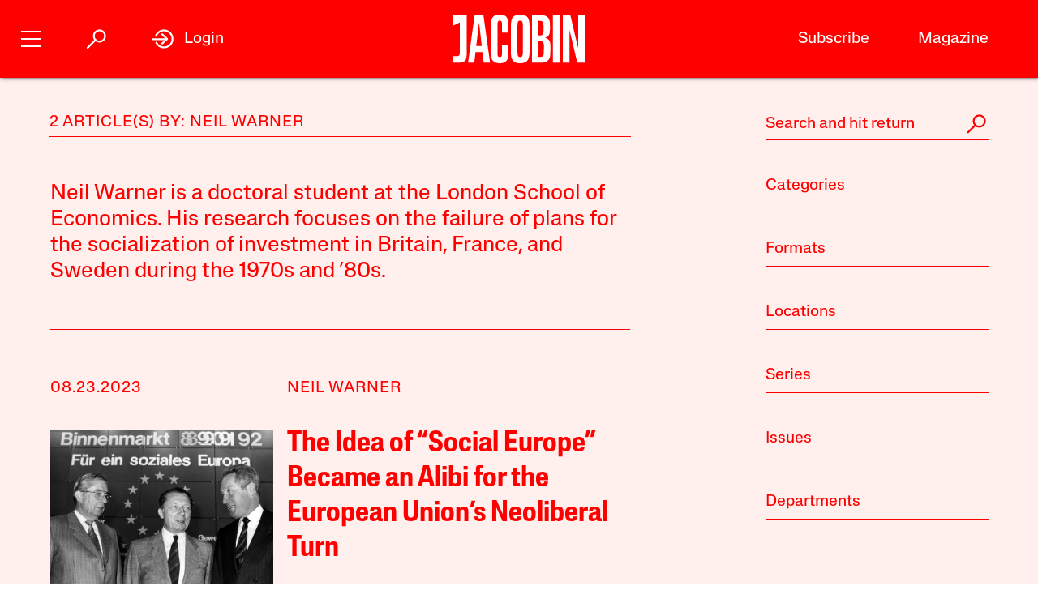

--- FILE ---
content_type: text/html; charset=utf-8
request_url: https://jacobin.com/author/neil-warner
body_size: 12377
content:
<!DOCTYPE html><html lang="en-US"><head><meta charset="UTF-8" /><title>Neil Warner</title><meta name="description" content="Neil Warner is a doctoral student at the London School of Economics. His research focuses on the failure of plans for the socialization of investment in Britain, France, and Sweden during the 1970s and ’80s." /><meta name="twitter:card" content="summary_large_image" /><meta name="twitter:title" content="Neil Warner" /><meta name="twitter:description" content="Neil Warner is a doctoral student at the London School of Economics. His research focuses on the failure of plans for the socialization of investment in Britain, France, and Sweden during the 1970s and ’80s." /><meta name="twitter:image" content="https://jacobin.com/static/img/logo/logo-type.png" /><meta property="og:url" content="https://jacobin.com/author/neil-warner" /><meta property="og:type" content="website" /><meta property="og:title" content="Neil Warner" /><meta property="og:description" content="Neil Warner is a doctoral student at the London School of Economics. His research focuses on the failure of plans for the socialization of investment in Britain, France, and Sweden during the 1970s and ’80s." /><meta property="og:image" content="https://jacobin.com/static/img/logo/logo-type.png" /><meta name="viewport" content="width=device-width" /><link type="text/css" rel="stylesheet" href="/static/1768582502/css/main.css"></link><script type="text/javascript" src="//geo.cookie-script.com/s/dd3762a1df8013cbdfaf7dc8e7aecf42.js?country=gb&region=eu" charset="UTF-8"></script><script>window.dataLayer = window.dataLayer || [];</script><script>(function(w,d,s,l,i){w[l]=w[l]||[];w[l].push({'gtm.start': new Date().getTime(),event:'gtm.js'});var f=d.getElementsByTagName(s)[0], j=d.createElement(s),dl=l!='dataLayer'?'&l='+l:'';j.async=true;j.src= 'https://www.googletagmanager.com/gtm.js?id='+i+dl;f.parentNode.insertBefore(j,f); })(window,document,'script','dataLayer','GTM-5GCNZ33N');</script><script src="https://www.googletagservices.com/tag/js/gpt.js" async="async"></script><script>var googletag = googletag || {}; googletag.cmd = googletag.cmd || [];</script><script src="https://cdn.fuseplatform.net/publift/tags/2/4027/fuse.js" async></script><link rel="stylesheet" href="https://fonts.googleapis.com/css?family=Space+Mono:400,700&amp;subset=latin-ext" /><link rel="apple-touch-icon" href="/static/apple-touch-icon.png" /><link type="image/png" rel="icon" href="/static/img/logo/logo-favicon.png" /><link type="application/rss+xml" title="Jacobin - Feed" rel="alternate" href="https://jacobin.com/feed/" /></head><body class="si"><header id="site-header" class="si-hr prt-x"><div class="si-hr__container"><div class="si-hr-lo"><a tabindex="1" href="/" class="si-hr-lo__container"><svg xmlns="http://www.w3.org/2000/svg" viewBox="0 0 270.36 100" class="si-hr-lo__image si-hr-lo__image--full"><title>Jacobin Logo</title><path d="m238.94,98.81h-13.55V1.07h3.03c3.61,0,7.21.06,10.8-.04,1.25-.04,1.65.42,1.91,1.54,4.49,19.13,9.01,38.24,13.53,57.36.67,2.84,1.36,5.66,2.32,8.46V1.16h13.38v97.59h-15.34c-5.26-22.16-10.51-44.36-15.78-66.56l-.32.05v66.57h.01Z"></path><path d="m161.69,1.07c3.62,0,6.97-.01,10.31,0,3.85.02,7.71-.18,11.52.15,8.92.77,14.1,5.41,15.03,14.4.67,6.54.53,13.22.11,19.81-.38,5.92-3.36,10.41-9.7,12.2.4.21.59.33.78.39,6.23,1.64,9.54,5.96,9.83,12.11.35,7.86.44,15.78-.18,23.61-.73,9.11-6.45,14.34-15.62,14.86-6.99.4-14.01.21-21.01.31-.86.01-1.1-.35-1.08-1.12.04-1.26,0-2.53,0-3.8V1.07h0Zm13.59,86.09c1.28,0,2.49.06,3.69,0,4.66-.28,6.83-2.1,7.1-6.78.34-5.77.22-11.56.26-17.33,0-.92-.11-1.85-.29-2.75-.54-2.6-1.61-4.93-4.5-5.5-2.02-.4-4.11-.37-6.26-.54v32.92-.02Zm-.04-44.25h2.46c5.38,0,7.37-1.86,7.76-7.21.04-.54.04-1.06.04-1.6,0-3.69.04-7.39,0-11.08-.02-1.6-.06-3.21-.33-4.79-.37-2.2-1.32-4.25-3.62-4.89-1.99-.55-4.14-.55-6.29-.79v30.37h-.01Z"></path><path d="m156.74,50.06c0,9.45.12,18.89-.06,28.33-.07,3.52-.56,7.1-1.44,10.5-1.47,5.65-5.29,9.15-11.07,10.39-4.29.92-8.6.97-12.89.11-7.04-1.39-10.72-6.1-12.03-12.84-.48-2.47-.75-5.02-.76-7.53-.06-19.27-.07-38.56.01-57.83.01-2.99.37-6.04,1.05-8.95,1.72-7.37,6-11.21,13.55-12,3.25-.34,6.65-.33,9.87.16,7.32,1.11,11.48,5.38,12.89,12.94.53,2.76.82,5.6.84,8.41.1,9.45.04,18.88.04,28.33h-.01Zm-24.74-.17c0,9.01-.04,18.01.02,27.02.01,2.18.2,4.39.55,6.53.48,2.82,2.03,3.96,4.89,3.97,2.95,0,4.52-1.15,5.06-3.98.33-1.71.51-3.47.51-5.22.04-18.85.04-37.69,0-56.54,0-1.7-.18-3.41-.49-5.07-.55-3.06-2.04-4.19-5.18-4.17-2.9.02-4.36,1.17-4.84,4.18-.33,2.1-.5,4.25-.51,6.39-.05,8.96-.02,17.92-.02,26.88h.01Z"></path><path d="m43.17,98.81h-12.82c4.5-32.58,8.98-65.08,13.48-97.66h18.1c4.53,32.48,9.07,65.02,13.61,97.64h-13.06c-.28-2.26-.57-4.51-.83-6.76-.53-4.6-1.01-9.19-1.58-13.77-.06-.45-.53-1.22-.81-1.23-4.47-.07-8.93-.05-13.53-.05-.87,7.35-1.71,14.57-2.57,21.84Zm9.86-82.01h-.29c-1.86,15.94-3.72,31.89-5.59,47.93h11.39l-5.5-47.93h-.01Z"></path><path d="m100.33,62.85h12.95c.07.12.16.21.16.28-.16,7.54-.21,15.08-.55,22.61-.13,3.07-1.25,5.99-3.07,8.56-2.04,2.86-4.91,4.4-8.25,5.08-4.19.86-8.41.83-12.61-.07-5.35-1.16-8.86-4.46-10.35-9.62-.87-3.01-1.44-6.21-1.47-9.32-.12-20.25-.15-40.51,0-60.77.02-3.3.71-6.7,1.69-9.85,1.7-5.45,5.71-8.71,11.37-9.37,3.5-.4,7.13-.45,10.6.02,6.58.9,10.5,5.07,11.78,11.98.45,2.43.75,4.91.79,7.38.11,5.68.04,11.38.04,17.21-.45.05-.86.15-1.27.15-3.46,0-6.92-.04-10.38.04-1.15.02-1.5-.33-1.49-1.49.05-5.01.06-10.03,0-15.04-.02-1.65-.17-3.31-.51-4.93-.51-2.4-1.91-3.3-4.47-3.25-2.33.05-3.56.99-3.96,3.45-.33,1.96-.51,3.96-.51,5.95-.04,18.75-.04,37.5,0,56.24,0,2.03.2,4.08.54,6.1.39,2.3,1.52,3.12,3.83,3.21,2.63.11,3.92-.62,4.5-2.96.4-1.64.59-3.36.61-5.05.07-4.91.02-9.84.02-14.75v-1.78h.02Z"></path><path d="m.01,85.6h6.5c5.04,0,6.72-1.67,6.73-6.77.01-11.54,0-23.07,0-34.61v-28.05L0,22.58V1.07h27.39v1.86c0,26.92.02,53.84-.04,80.76,0,2.16-.35,4.36-.84,6.48-.98,4.25-3.8,6.86-7.98,7.81-2.31.53-4.71.78-7.06.87-3.78.13-7.58.04-11.46.04v-13.27h.01Z"></path><path d="m204.89.88h14.04v97.94h-14.04V.88Z"></path></svg><svg viewBox="0 0 80 100" class="si-hr-lo__image si-hr-lo__image--favicon"><title>Jacobin Icon</title><path d="M60.87,67.78V10.39h-15.06l-26.67-.03,.06,23.45,23.08-7.06v38.1c0,7.55-2.59,9.7-9.47,9.7h-13.53v15.9h18.6c15.22,0,23-5.75,23-22.66"></path></svg><svg xmlns="http://www.w3.org/2000/svg" viewBox="0 0 143.54 100.14" class="si-hr-lo__image si-hr-lo__image--av"><title>A/V Icon</title><path d="m1.39,99.57l15.51-37.62m25.3,37.62v-37.62m0,0V.57l-25.3,61.38m25.3,0h-25.3"></path><path d="m92.17.57l-40.8,99"></path><path d="m142.15.57l-40.8,99V.57"></path></svg><h1 class="si-hr-lo__title acc">Jacobin</h1></a></div><ul class="si-hr-lk "><li class="si-hr-lk__item si-hr-lk__item--1"><a href="/subscribe" class="si-hr-lk__link">Subscribe</a></li><li class="si-hr-lk__item si-hr-lk__item--2"><a href="/issue/municipal-socialism" class="si-hr-lk__link">Magazine</a></li><li class="si-hr-lk__item si-hr-lk__item--3"><a href="/donate" class="si-hr-lk__link">Donate</a></li><li class="si-hr-lk__item si-hr-lk__item--4"><a href="http://catalyst-journal.com/" class="si-hr-lk__link">Catalyst</a></li></ul><ul id="site-nav" class="si-hr-nv"><li class="si-hr-nv__item si-hr-nv__item--menu"><div v-on:keyup-13="toggle('menu')" v-bind:class="is_active('menu', 'on')" tabindex="1" role="button" class="si-hr-nv__toggle si-hr-nv__toggle--menu" @click.stop="toggle('menu')"><span class="si-hr-nv__icon si-hr-nv__icon--menu"></span></div></li><li class="si-hr-nv__item si-hr-nv__item--archive"><div v-on:keyup-13="toggle('archive')" v-bind:class="is_active('archive', 'on')" tabindex="1" role="button" class="si-hr-nv__toggle si-hr-nv__toggle--archive" @click.stop="toggle('archive')"><svg xmlns="http://www.w3.org/2000/svg" viewBox="0 0 40 40" class="si-hr-nv__icon si-hr-nv__icon--archive"><title>Search Icon</title><circle r="9.3" cy="15.21" cx="24.79"></circle><line y2="34.6" y1="21.72" x2="5.4" x1="18.28"></line></svg></div></li><li class="si-hr-nv__item si-hr-nv__item--login"><div v-on:keyup-13="toggle('login')" v-bind:class="is_active('login', 'on') || is_active('forgot', 'on')" target="_self" tabindex="1" role="link" class="si-hr-nv__toggle si-hr-nv__toggle--login" @click.stop="toggle('login')"><svg xmlns="http://www.w3.org/2000/svg" viewBox="0 0 40 40" class="si-hr-nv__icon si-hr-nv__icon--login"><title>Login Icon</title><line y2="20.5" y1="20.5" x2="25" x1="2"></line><polyline points="17.41 12.48 25.36 20 17.41 27.52"></polyline><path d="M7.73,26.24a14,14,0,1,0-.51-11.35"></path></svg><p class="si-hr-nv__label">Login</p></div></li><li id="cart" class="si-hr-nv__item si-hr-nv__item--cart"><cart-header backend-cart-number="0"></cart-header></li></ul></div><div id="site-menu"><transition name="fadein"><div v-if="menu_active" v-cloak class="si-hr-mu"><div class="si-hr-mu__container"><div class="si-hr-mu__side"><a tabindex="1" href="/" class="si-hr-mu__homelink"><svg xmlns="http://www.w3.org/2000/svg" viewBox="0 0 19 81" class="si-hr-mu__logo"><title>J</title><path d="M18.29,69.46V.39h-3.15L.71,.35l.06,23.51,7.57-5.03v47.12c0,3.5-1.24,4.63-4.18,4.63H.77v10.06H6.87c8.25,0,11.42-2.94,11.42-11.19"></path></svg></a></div><div class="si-hr-mu__main"><ul class="si-hr-mu__list"><li class="si-hr-mu__item"><a tabindex="1" href="/subscribe" class="si-hr-mu__link">Subscribe</a></li><li class="si-hr-mu__item"><a tabindex="1" href="/store/issues" class="si-hr-mu__link">Back Issues</a></li><li class="si-hr-mu__item"><a tabindex="1" href="/donate" class="si-hr-mu__link">Donate</a></li><li class="si-hr-mu__item"><a tabindex="1" href="/store" class="si-hr-mu__link">Store</a></li></ul><ul class="si-hr-mu__list"><li class="si-hr-mu__item"><a tabindex="1" id="magazine-link" href="/issue/municipal-socialism" class="si-hr-mu__link">Magazine</a></li><li class="si-hr-mu__item"><a tabindex="1" href="/blog" class="si-hr-mu__link">Blog</a></li><li class="si-hr-mu__item"><a tabindex="1" href="http://catalyst-journal.com/" class="si-hr-mu__link">Catalyst</a></li></ul><ul class="si-hr-mu__list"><li class="si-hr-mu__item"><a tabindex="1" href="/about" class="si-hr-mu__link">About</a></li><li class="si-hr-mu__item"><a tabindex="1" href="/contact" class="si-hr-mu__link">Contact Us</a></li><li class="si-hr-mu__item"><a tabindex="1" href="/advertise" class="si-hr-mu__link">Advertise</a></li></ul></div></div></div></transition></div><div id="site-archive"><transition name="fadein"><nav v-if="archive_active" v-cloak class="si-ar"><div class="si-ar__container"><form role="search" method="get" class="si-ar__search" action="/search"><input type="text" tabindex="0" role="searchbox" placeholder="Search and hit return" name="query" class="si-ar__field" /><svg xmlns="http://www.w3.org/2000/svg" viewBox="0 0 40 40" class="si-ar__icon"><title>Search Icon</title><circle r="9.3" cy="15.21" cx="24.79"></circle><line y2="34.6" y1="21.72" x2="5.4" x1="18.28"></line></svg></form></div></nav></transition></div><div v-cloak id="site-login" data-nosnippet><form-login bl="si-hr-ln" :show-form="login_active" :redirect="false" :open-athens="true"></form-login></div></header><main id="archive" class="ar"><div class="ar__container"><section class="ar-mn"><header class="ar-mn__header"><h1 class="ar-mn__heading">2 Article(s) by: Neil Warner</h1></header><div class="ar-mn__articles"><p class="ar-mn__desc">Neil Warner is a doctoral student at the London School of Economics. His research focuses on the failure of plans for the socialization of investment in Britain, France, and Sweden during the 1970s and ’80s.</p><article class="ar-mn__article"><div class="ar-mn__meta"><time datetime="2023-08-23T08:41:29" class="ar-mn__date">08.23.2023</time><ul class="ar-mn__authors"><li class="ar-mn__author"><a href="/author/neil-warner">Neil Warner</a></li></ul></div><div class="ar-mn__main"><a href="/2023/08/social-europe-alibi-european-union-community-neoliberalism-integration" class="ar-mn__frame"><img src="https://images.jacobinmag.com/wp-content/uploads/2023/08/23081521/GettyImages-1063491774-420x315.jpg" class="ar-mn__image" /></a><div class="ar-mn__content"><h1 class="ar-mn__title"><a href="/2023/08/social-europe-alibi-european-union-community-neoliberalism-integration">The Idea of “Social Europe” Became an Alibi for the European Union’s Neoliberal Turn</a></h1><p class="ar-mn__summary">European left parties responded to the crisis of social democracy by proposing more radical reforms to be carried out at a transnational level. But the call for “social Europe” ended up serving as a thin veneer for the neoliberal core of European integration.</p></div></div><footer class="ar-mn__footer"><h2 class="ar-mn__label">Tags</h2><ul class="ar-mn__tags"><dd class="ar-mn__tag"><a href="/tag/anticapitalism">Anticapitalism</a></dd><dd class="ar-mn__tag"><a href="/tag/european-union">European Union</a></dd><dd class="ar-mn__tag"><a href="/tag/integration">Integration</a></dd><dd class="ar-mn__tag"><a href="/tag/neoliberalism">neoliberalism</a></dd><dd class="ar-mn__tag"><a href="/tag/trade-unions">Trade Unions</a></dd></ul></footer></article><article class="ar-mn__article"><div class="ar-mn__meta"><time datetime="2022-05-02T12:31:03" class="ar-mn__date">05.02.2022</time><ul class="ar-mn__authors"><li class="ar-mn__author"><a href="/author/neil-warner">Neil Warner</a></li></ul></div><div class="ar-mn__main"><a href="/2022/05/francois-mitterrand-neoliberalism-french-left-economic-policy-rigueur-reform" class="ar-mn__frame"><img src="https://images.jacobinmag.com/wp-content/uploads/2022/05/02122353/GettyImages-949950016-420x315.jpg" class="ar-mn__image" /></a><div class="ar-mn__content"><h1 class="ar-mn__title"><a href="/2022/05/francois-mitterrand-neoliberalism-french-left-economic-policy-rigueur-reform">The Defeat of François Mitterrand’s Reform Program Still Haunts the French Left</a></h1><p class="ar-mn__summary">Despite Jean-Luc Mélenchon’s strong showing in the recent presidential campaign, France’s left was defeated again by the neoliberal center and far right. The roots of that weakness lie in the Mitterrand government’s capitulation to neoliberalism in the 1980s.</p></div></div><footer class="ar-mn__footer"><h2 class="ar-mn__label">Tags</h2><ul class="ar-mn__tags"><dd class="ar-mn__tag"><a href="/tag/austerity">Austerity</a></dd><dd class="ar-mn__tag"><a href="/tag/jean-luc-melenchon">Jean-Luc Mélenchon</a></dd><dd class="ar-mn__tag"><a href="/tag/mitterand">Mitterand</a></dd><dd class="ar-mn__tag"><a href="/tag/neoliberalism">neoliberalism</a></dd></ul></footer></article></div></section><nav id="archive-navigation" class="ar-nv"><form role="search" method="get" class="ar-nv__search" action="/search"><input type="text" tabindex="0" role="searchbox" placeholder="Search and hit return" name="query" class="ar-nv__field" /><svg xmlns="http://www.w3.org/2000/svg" viewBox="0 0 40 40" class="ar-nv__icon"><title>Search Icon</title><circle r="9.3" cy="15.21" cx="24.79"></circle><line y2="34.6" y1="21.72" x2="5.4" x1="18.28"></line></svg></form><div class="ar-nv__taxonomies"><div class="ar-nv__taxonomy"><h2 tabindex="0" role="button" class="ar-nv__subheading" @click.stop="toggle('category')"><div v-bind:class="activate_class('category', 'ar-nv__enter--act')" class="ar-nv__enter">Categories</div><div v-bind:class="activate_class('category', 'ar-nv__exit--act')" class="ar-nv__exit"><svg xmlns="http://www.w3.org/2000/svg" viewBox="0 0 50 50" class="ar-nv__del"><title>Remove Icon</title><line y2="42.83" y1="7.17" x2="42.83" x1="7.17"></line><line y2="42.83" y1="7.17" x2="7.17" x1="42.83"></line></svg></div></h2><div v-bind:class="activate_class('category', 'ar-nv__options--act')" class="ar-nv__options"><ul class="ar-nv__list"><li class="ar-nv__item"><a href="/category/art">Art</a></li><li class="ar-nv__item"><a href="/category/austerity">Austerity</a></li><li class="ar-nv__item"><a href="/category/books">Books</a></li><li class="ar-nv__item"><a href="/category/borders">Borders and Immigration</a></li><li class="ar-nv__item"><a href="/category/capital">Capital</a></li><li class="ar-nv__item"><a href="/category/cities">Cities</a></li><li class="ar-nv__item"><a href="/category/commodification">Commodification</a></li><li class="ar-nv__item"><a href="/category/conjectures">Conjectures</a></li><li class="ar-nv__item"><a href="/category/conservatism">Conservatism</a></li><li class="ar-nv__item"><a href="/category/crisis">Crisis</a></li><li class="ar-nv__item"><a href="/category/culture">Culture</a></li><li class="ar-nv__item"><a href="/category/debt">Debt</a></li><li class="ar-nv__item"><a href="/category/development">Development</a></li><li class="ar-nv__item"><a href="/category/economic-thought">Economic Science</a></li><li class="ar-nv__item"><a href="/category/economy">Economy</a></li><li class="ar-nv__item"><a href="/category/education">Education</a></li><li class="ar-nv__item"><a href="/category/environment">Environment</a></li><li class="ar-nv__item"><a href="/category/feminism">Feminism</a></li><li class="ar-nv__item"><a href="/category/film">Film and TV</a></li><li class="ar-nv__item"><a href="/category/food">Food</a></li><li class="ar-nv__item"><a href="/category/youth-social">Generational War</a></li><li class="ar-nv__item"><a href="/category/health">Health</a></li><li class="ar-nv__item"><a href="/category/history">History</a></li><li class="ar-nv__item"><a href="/category/ideas">Ideas</a></li><li class="ar-nv__item"><a href="/category/ideology">Ideology</a></li><li class="ar-nv__item"><a href="/category/inequality">Inequality</a></li><li class="ar-nv__item"><a href="/category/law">Law</a></li><li class="ar-nv__item"><a href="/category/lgbtq">LGBTQ</a></li><li class="ar-nv__item"><a href="/category/liberalism">Liberalism</a></li><li class="ar-nv__item"><a href="/category/literature">Literature</a></li><li class="ar-nv__item"><a href="/category/media">Media</a></li><li class="ar-nv__item"><a href="/category/music">Music</a></li><li class="ar-nv__item"><a href="/category/electoral-politics">Electoral Politics</a></li><li class="ar-nv__item"><a href="/category/police-repression">Policing and Repression</a></li><li class="ar-nv__item"><a href="/category/policy">Policy</a></li><li class="ar-nv__item"><a href="/category/politics">Politics</a></li><li class="ar-nv__item"><a href="/category/prisons">Prisons</a></li><li class="ar-nv__item"><a href="/category/race">Race</a></li><li class="ar-nv__item"><a href="/category/religion">Religion</a></li><li class="ar-nv__item"><a href="/category/rich">Rich People</a></li><li class="ar-nv__item"><a href="/category/science-technology">Science and Technology</a></li><li class="ar-nv__item"><a href="/category/society">Society</a></li><li class="ar-nv__item"><a href="/category/sports">Sports</a></li><li class="ar-nv__item"><a href="/category/state">State</a></li><li class="ar-nv__item"><a href="/category/strategy">Strategy</a></li><li class="ar-nv__item"><a href="/category/theory">Theory</a></li><li class="ar-nv__item"><a href="/category/organized-labor">Unions</a></li><li class="ar-nv__item"><a href="/category/labor">Wages, Productivity, and Unemployment</a></li><li class="ar-nv__item"><a href="/category/imperialism">War and Imperialism</a></li><li class="ar-nv__item"><a href="/category/work">Work</a></li></ul></div></div><div class="ar-nv__taxonomy"><h2 tabindex="0" role="button" class="ar-nv__subheading" @click.stop="toggle('format')"><div v-bind:class="activate_class('format', 'ar-nv__enter--act')" class="ar-nv__enter">Formats</div><div v-bind:class="activate_class('format', 'ar-nv__exit--act')" class="ar-nv__exit"><svg xmlns="http://www.w3.org/2000/svg" viewBox="0 0 50 50" class="ar-nv__del"><title>Remove Icon</title><line y2="42.83" y1="7.17" x2="42.83" x1="7.17"></line><line y2="42.83" y1="7.17" x2="7.17" x1="42.83"></line></svg></div></h2><div v-bind:class="activate_class('format', 'ar-nv__options--act')" class="ar-nv__options"><ul class="ar-nv__list"><li class="ar-nv__item"><a href="/format/announcements">Announcements</a></li><li class="ar-nv__item"><a href="/format/dispatches">Dispatches</a></li><li class="ar-nv__item"><a href="/format/interview">Interview</a></li><li class="ar-nv__item"><a href="/format/listicle">Lists</a></li><li class="ar-nv__item"><a href="/format/notes">Notes</a></li><li class="ar-nv__item"><a href="/format/obituaries">Obituaries</a></li><li class="ar-nv__item"><a href="/format/profiles">Profiles</a></li><li class="ar-nv__item"><a href="/format/radio">Radio</a></li><li class="ar-nv__item"><a href="/format/review">Review</a></li><li class="ar-nv__item"><a href="/format/roundtable">Roundtable</a></li><li class="ar-nv__item"><a href="/format/video">Video</a></li></ul></div></div><div class="ar-nv__taxonomy"><h2 tabindex="0" role="button" class="ar-nv__subheading" @click.stop="toggle('location')"><div v-bind:class="activate_class('location', 'ar-nv__enter--act')" class="ar-nv__enter">Locations</div><div v-bind:class="activate_class('location', 'ar-nv__exit--act')" class="ar-nv__exit"><svg xmlns="http://www.w3.org/2000/svg" viewBox="0 0 50 50" class="ar-nv__del"><title>Remove Icon</title><line y2="42.83" y1="7.17" x2="42.83" x1="7.17"></line><line y2="42.83" y1="7.17" x2="7.17" x1="42.83"></line></svg></div></h2><div v-bind:class="activate_class('location', 'ar-nv__options--act')" class="ar-nv__options"><ul class="ar-nv__list"><li class="ar-nv__item"><a href="/location/afghanistan">Afghanistan</a></li><li class="ar-nv__item"><a href="/location/algeria">Algeria</a></li><li class="ar-nv__item"><a href="/location/angola">Angola</a></li><li class="ar-nv__item"><a href="/location/argentina">Argentina</a></li><li class="ar-nv__item"><a href="/location/armenia">Armenia</a></li><li class="ar-nv__item"><a href="/location/australia">Australia</a></li><li class="ar-nv__item"><a href="/location/austria">Austria</a></li><li class="ar-nv__item"><a href="/location/azerbaijan">Azerbaijan</a></li><li class="ar-nv__item"><a href="/location/bahrain">Bahrain</a></li><li class="ar-nv__item"><a href="/location/bangladesh">Bangladesh</a></li><li class="ar-nv__item"><a href="/location/belarus">Belarus</a></li><li class="ar-nv__item"><a href="/location/belgium">Belgium</a></li><li class="ar-nv__item"><a href="/location/bolivia">Bolivia</a></li><li class="ar-nv__item"><a href="/location/bosnia">Bosnia</a></li><li class="ar-nv__item"><a href="/location/brazil">Brazil</a></li><li class="ar-nv__item"><a href="/location/bulgaria">Bulgaria</a></li><li class="ar-nv__item"><a href="/location/burkina-faso">Burkina Faso</a></li><li class="ar-nv__item"><a href="/location/cambodia">Cambodia</a></li><li class="ar-nv__item"><a href="/location/cameroon">Cameroon</a></li><li class="ar-nv__item"><a href="/location/canada">Canada</a></li><li class="ar-nv__item"><a href="/location/chile">Chile</a></li><li class="ar-nv__item"><a href="/location/china">China</a></li><li class="ar-nv__item"><a href="/location/colombia">Colombia</a></li><li class="ar-nv__item"><a href="/location/congo">Congo</a></li><li class="ar-nv__item"><a href="/location/costa-rica">Costa Rica</a></li><li class="ar-nv__item"><a href="/location/croatia">Croatia</a></li><li class="ar-nv__item"><a href="/location/cuba">Cuba</a></li><li class="ar-nv__item"><a href="/location/cyprus">Cyprus</a></li><li class="ar-nv__item"><a href="/location/czech-republic">Czech Republic</a></li><li class="ar-nv__item"><a href="/location/denmark">Denmark</a></li><li class="ar-nv__item"><a href="/location/dominica">Dominica</a></li><li class="ar-nv__item"><a href="/location/dominican-republic">Dominican Republic</a></li><li class="ar-nv__item"><a href="/location/ecuador">Ecuador</a></li><li class="ar-nv__item"><a href="/location/egypt">Egypt</a></li><li class="ar-nv__item"><a href="/location/el-salvador">El Salvador</a></li><li class="ar-nv__item"><a href="/location/eritrea">Eritrea</a></li><li class="ar-nv__item"><a href="/location/ethiopia">Ethiopia</a></li><li class="ar-nv__item"><a href="/location/finland">Finland</a></li><li class="ar-nv__item"><a href="/location/france">France</a></li><li class="ar-nv__item"><a href="/location/georgia">Georgia</a></li><li class="ar-nv__item"><a href="/location/germany">Germany</a></li><li class="ar-nv__item"><a href="/location/ghana">Ghana</a></li><li class="ar-nv__item"><a href="/location/greece">Greece</a></li><li class="ar-nv__item"><a href="/location/guatemala">Guatemala</a></li><li class="ar-nv__item"><a href="/location/guina">Guina</a></li><li class="ar-nv__item"><a href="/location/haiti">Haiti</a></li><li class="ar-nv__item"><a href="/location/honduras">Honduras</a></li><li class="ar-nv__item"><a href="/location/hong-kong">Hong Kong</a></li><li class="ar-nv__item"><a href="/location/hungary">Hungary</a></li><li class="ar-nv__item"><a href="/location/iceland">Iceland</a></li><li class="ar-nv__item"><a href="/location/india">India</a></li><li class="ar-nv__item"><a href="/location/indonesia">Indonesia</a></li><li class="ar-nv__item"><a href="/location/iran">Iran</a></li><li class="ar-nv__item"><a href="/location/iraq">Iraq</a></li><li class="ar-nv__item"><a href="/location/ireland">Ireland</a></li><li class="ar-nv__item"><a href="/location/israel-palestine">Israel / Palestine</a></li><li class="ar-nv__item"><a href="/location/italy">Italy</a></li><li class="ar-nv__item"><a href="/location/jamaica">Jamaica</a></li><li class="ar-nv__item"><a href="/location/japan">Japan</a></li><li class="ar-nv__item"><a href="/location/jordan">Jordan</a></li><li class="ar-nv__item"><a href="/location/kenya">Kenya</a></li><li class="ar-nv__item"><a href="/location/kurdistan">Kurdistan</a></li><li class="ar-nv__item"><a href="/location/laos">Laos</a></li><li class="ar-nv__item"><a href="/location/lebanon">Lebanon</a></li><li class="ar-nv__item"><a href="/location/libya">Libya</a></li><li class="ar-nv__item"><a href="/location/luxembourg">Luxembourg</a></li><li class="ar-nv__item"><a href="/location/macedonia">Macedonia</a></li><li class="ar-nv__item"><a href="/location/malaysia">Malaysia</a></li><li class="ar-nv__item"><a href="/location/malta">Malta</a></li><li class="ar-nv__item"><a href="/location/mexico">Mexico</a></li><li class="ar-nv__item"><a href="/location/moldova">Moldova</a></li><li class="ar-nv__item"><a href="/location/mongolia">Mongolia</a></li><li class="ar-nv__item"><a href="/location/morocco">Morocco</a></li><li class="ar-nv__item"><a href="/location/mozambique">Mozambique</a></li><li class="ar-nv__item"><a href="/location/myanmar-burma">Myanmar / Burma</a></li><li class="ar-nv__item"><a href="/location/nepal">Nepal</a></li><li class="ar-nv__item"><a href="/location/netherlands">Netherlands</a></li><li class="ar-nv__item"><a href="/location/new-zealand">New Zealand</a></li><li class="ar-nv__item"><a href="/location/nicaragua">Nicaragua</a></li><li class="ar-nv__item"><a href="/location/nigeria">Nigeria</a></li><li class="ar-nv__item"><a href="/location/north-korea">North Korea</a></li><li class="ar-nv__item"><a href="/location/norway">Norway</a></li><li class="ar-nv__item"><a href="/location/pakistan">Pakistan</a></li><li class="ar-nv__item"><a href="/location/panama">Panama</a></li><li class="ar-nv__item"><a href="/location/peru">Peru</a></li><li class="ar-nv__item"><a href="/location/philippines">Philippines</a></li><li class="ar-nv__item"><a href="/location/poland">Poland</a></li><li class="ar-nv__item"><a href="/location/portugal">Portugal</a></li><li class="ar-nv__item"><a href="/location/puerto-rico">Puerto Rico</a></li><li class="ar-nv__item"><a href="/location/qatar">Qatar</a></li><li class="ar-nv__item"><a href="/location/romania">Romania</a></li><li class="ar-nv__item"><a href="/location/russia">Russia</a></li><li class="ar-nv__item"><a href="/location/rwanda">Rwanda</a></li><li class="ar-nv__item"><a href="/location/saudi-arabia">Saudi Arabia</a></li><li class="ar-nv__item"><a href="/location/scotland">Scotland</a></li><li class="ar-nv__item"><a href="/location/serbia">Serbia</a></li><li class="ar-nv__item"><a href="/location/sierra-leone">Sierra Leone</a></li><li class="ar-nv__item"><a href="/location/singapore">Singapore</a></li><li class="ar-nv__item"><a href="/location/slovakia">Slovakia</a></li><li class="ar-nv__item"><a href="/location/slovenia">Slovenia</a></li><li class="ar-nv__item"><a href="/location/south-africa">South Africa</a></li><li class="ar-nv__item"><a href="/location/south-korea">South Korea</a></li><li class="ar-nv__item"><a href="/location/south-sudan">South Sudan</a></li><li class="ar-nv__item"><a href="/location/spain">Spain</a></li><li class="ar-nv__item"><a href="/location/sri-lanka">Sri Lanka</a></li><li class="ar-nv__item"><a href="/location/north-sudan">Sudan</a></li><li class="ar-nv__item"><a href="/location/sweden">Sweden</a></li><li class="ar-nv__item"><a href="/location/switzerland">Switzerland</a></li><li class="ar-nv__item"><a href="/location/syria">Syria</a></li><li class="ar-nv__item"><a href="/location/taiwan">Taiwan</a></li><li class="ar-nv__item"><a href="/location/tanzania">Tanzania</a></li><li class="ar-nv__item"><a href="/location/thailand">Thailand</a></li><li class="ar-nv__item"><a href="/location/tibet">Tibet</a></li><li class="ar-nv__item"><a href="/location/tunisia">Tunisia</a></li><li class="ar-nv__item"><a href="/location/turkey">Turkey</a></li><li class="ar-nv__item"><a href="/location/uk">UK</a></li><li class="ar-nv__item"><a href="/location/ukraine">Ukraine</a></li><li class="ar-nv__item"><a href="/location/united-arab-emirates">United Arab Emirates</a></li><li class="ar-nv__item"><a href="/location/united-kingdom">United Kingdom</a></li><li class="ar-nv__item"><a href="/location/united-states">United States</a></li><li class="ar-nv__item"><a href="/location/venezuela">Venezuela</a></li><li class="ar-nv__item"><a href="/location/vietnam">Vietnam</a></li><li class="ar-nv__item"><a href="/location/west-papua">West Papua</a></li><li class="ar-nv__item"><a href="/location/yemen">Yemen</a></li><li class="ar-nv__item"><a href="/location/zimbabwe">Zimbabwe</a></li></ul></div></div><div class="ar-nv__taxonomy"><h2 tabindex="0" role="button" class="ar-nv__subheading" @click.stop="toggle('series')"><div v-bind:class="activate_class('series', 'ar-nv__enter--act')" class="ar-nv__enter">Series</div><div v-bind:class="activate_class('series', 'ar-nv__exit--act')" class="ar-nv__exit"><svg xmlns="http://www.w3.org/2000/svg" viewBox="0 0 50 50" class="ar-nv__del"><title>Remove Icon</title><line y2="42.83" y1="7.17" x2="42.83" x1="7.17"></line><line y2="42.83" y1="7.17" x2="7.17" x1="42.83"></line></svg></div></h2><div v-bind:class="activate_class('series', 'ar-nv__options--act')" class="ar-nv__options"><ul class="ar-nv__list"><li class="ar-nv__item"><a href="/series/italian-elections-2018">2018 Italian Elections</a></li><li class="ar-nv__item"><a href="/series/against-thrift">Against Thrift</a></li><li class="ar-nv__item"><a href="/series/anti-work">Anti-Work</a></li><li class="ar-nv__item"><a href="/series/art-and-class">Art and Class</a></li><li class="ar-nv__item"><a href="/series/assessing-obama">Assessing Obama</a></li><li class="ar-nv__item"><a href="/series/c-wright-mills">C. Wright Mills</a></li><li class="ar-nv__item"><a href="/series/charter-schools-in-new-orleans">Charter Schools</a></li><li class="ar-nv__item"><a href="/series/chattanooga">Chattanooga</a></li><li class="ar-nv__item"><a href="/series/class-and-identity">Class and Identity</a></li><li class="ar-nv__item"><a href="/series/climate-change-and-apocalypse">Climate Change and Apocalypse</a></li><li class="ar-nv__item"><a href="/series/density">Density</a></li><li class="ar-nv__item"><a href="/series/foucault">Foucault</a></li><li class="ar-nv__item"><a href="/series/frick-collection">Frick Collection</a></li><li class="ar-nv__item"><a href="/series/gamer-culture">Gamer Culture</a></li><li class="ar-nv__item"><a href="/series/geek-culture">Geek Culture</a></li><li class="ar-nv__item"><a href="/series/graebers-debt">Graeber's Debt</a></li><li class="ar-nv__item"><a href="/series/green-new-deal">Green New Deal</a></li><li class="ar-nv__item"><a href="/series/hostess-bankruptcy">Hostess Bankruptcy</a></li><li class="ar-nv__item"><a href="/series/irish-marriage-equality">Irish Marriage Equality</a></li><li class="ar-nv__item"><a href="/series/left-and-state">Left and State</a></li><li class="ar-nv__item"><a href="/series/lincoln">Lincoln</a></li><li class="ar-nv__item"><a href="/series/lincoln-and-emancipation">Lincoln and Emancipation</a></li><li class="ar-nv__item"><a href="/series/market-socialism">Market Socialism</a></li><li class="ar-nv__item"><a href="/series/marxs-inferno">Marx's Inferno</a></li><li class="ar-nv__item"><a href="/series/morality-and-the-left">Morality and the Left</a></li><li class="ar-nv__item"><a href="/series/piketty">Piketty</a></li><li class="ar-nv__item"><a href="/series/police-and-occupy">Police and Occupy</a></li><li class="ar-nv__item"><a href="/series/popular-power">Popular Power</a></li><li class="ar-nv__item"><a href="/series/prison-abolition">Prison Abolition and Prison Reform</a></li><li class="ar-nv__item"><a href="/series/projects">Projects</a></li><li class="ar-nv__item"><a href="/series/real-utopias">Real Utopias</a></li><li class="ar-nv__item"><a href="/series/reparations">Reparations</a></li><li class="ar-nv__item"><a href="/series/strike-for-america">Strike for America: Chicago Teachers Against Austerity</a></li><li class="ar-nv__item"><a href="/series/superpredator">Superpredator</a></li><li class="ar-nv__item"><a href="/series/abcs-socialism">The ABCs of Socialism</a></li><li class="ar-nv__item"><a href="/series/the-chinese-working-class">The Chinese Working Class</a></li><li class="ar-nv__item"><a href="/series/the-demise-of-unions">The Demise of Unions</a></li><li class="ar-nv__item"><a href="/series/the-jacobin-spirit">The Jacobin Spirit</a></li><li class="ar-nv__item"><a href="/series/the-lula-conviction">The Lula Conviction</a></li><li class="ar-nv__item"><a href="/series/the-making-of-global-capitalism">The Making of Global Capitalism</a></li><li class="ar-nv__item"><a href="/series/the-politics-of-climate-change">The Politics of Climate Change</a></li><li class="ar-nv__item"><a href="/series/the-precariat">The Precariat</a></li><li class="ar-nv__item"><a href="/series/russian-revolution">The Russian Revolution at 100</a></li><li class="ar-nv__item"><a href="/series/west-virginia-strike-2018">The West Virginia Strike</a></li><li class="ar-nv__item"><a href="/series/this-changes-everything">This Changes Everything</a></li><li class="ar-nv__item"><a href="/series/trans-pacific-partnership">Trans-Pacific Partnership</a></li><li class="ar-nv__item"><a href="/series/v-e-day">Victory in Europe</a></li></ul></div></div><div class="ar-nv__taxonomy"><h2 tabindex="0" role="button" class="ar-nv__subheading" @click.stop="toggle('issue')"><div v-bind:class="activate_class('issue', 'ar-nv__enter--act')" class="ar-nv__enter">Issues</div><div v-bind:class="activate_class('issue', 'ar-nv__exit--act')" class="ar-nv__exit"><svg xmlns="http://www.w3.org/2000/svg" viewBox="0 0 50 50" class="ar-nv__del"><title>Remove Icon</title><line y2="42.83" y1="7.17" x2="42.83" x1="7.17"></line><line y2="42.83" y1="7.17" x2="7.17" x1="42.83"></line></svg></div></h2><div v-bind:class="activate_class('issue', 'ar-nv__options--act')" class="ar-nv__options"><ul class="ar-nv__list"><li class="ar-nv__item"><a href="/issue/municipal-socialism">Issue 60: Municial Socialism</a></li><li class="ar-nv__item"><a href="/issue/borders">Issue 59: Borders</a></li><li class="ar-nv__item"><a href="/issue/speculation">Issue 58: Speculation</a></li><li class="ar-nv__item"><a href="/issue/progress">Issue 57: Progress</a></li><li class="ar-nv__item"><a href="/issue/bye-bye-bidenism">Issue 56: Bye Bye Bidenism</a></li><li class="ar-nv__item"><a href="/issue/trumpism">Issue 55: Trumpism</a></li><li class="ar-nv__item"><a href="/issue/town-and-country">Issue 54: Town and Country</a></li><li class="ar-nv__item"><a href="/issue/religion">Issue 53: Religion</a></li><li class="ar-nv__item"><a href="/issue/artificial-intelligence">Issue 52: Artificial Intelligence</a></li><li class="ar-nv__item"><a href="/issue/aging">Issue 51: Aging</a></li><li class="ar-nv__item"><a href="/issue/iraq-at-twenty">Issue 50: Iraq at 20</a></li><li class="ar-nv__item"><a href="/issue/conspiracy">Issue 49: Conspiracy</a></li><li class="ar-nv__item"><a href="/issue/nationalism">Issue 48: Nationalism</a></li><li class="ar-nv__item"><a href="/issue/dealignment">Issue 47: Dealignment</a></li><li class="ar-nv__item"><a href="/issue/inflation">Issue 46: Inflation</a></li><li class="ar-nv__item"><a href="/issue/infrastructure">Issue 45: Infrastructure</a></li><li class="ar-nv__item"><a href="/issue/the-left-in-purgatory">Issue 44: The Left in Purgatory</a></li><li class="ar-nv__item"><a href="/issue/lower-the-crime-rate">Issue 43: Lower the Crime Rate</a></li><li class="ar-nv__item"><a href="/issue/the-working-class">Issue 42: The Working Class</a></li><li class="ar-nv__item"><a href="/issue/the-ruling-class">Issue 41: The Ruling Class</a></li><li class="ar-nv__item"><a href="/issue/biden-our-time">Issue 40: Biden Our Time</a></li><li class="ar-nv__item"><a href="/issue/failure-is-an-option">Issue 39: Failure Is an Option</a></li><li class="ar-nv__item"><a href="/issue/after-bernie">Issue 38: After Bernie</a></li><li class="ar-nv__item"><a href="/issue/pandemic-politics">Issue 37: Pandemic Politics</a></li><li class="ar-nv__item"><a href="/issue/political-revolution">Issue 36: Political Revolution</a></li><li class="ar-nv__item"><a href="/issue/from-socialism-to-populism-and-back">Issue 35: From Socialism to Populism and Back</a></li><li class="ar-nv__item"><a href="/issue/war-is-a-racket">Issue 34: War Is a Racket</a></li><li class="ar-nv__item"><a href="/issue/home-improvement">Issue 33: Home Improvement</a></li><li class="ar-nv__item"><a href="/issue/a-true-story-of-the-future">Issue 32: A True Story of the Future</a></li><li class="ar-nv__item"><a href="/issue/breaking-bank">Issue 31: Breaking Bank</a></li><li class="ar-nv__item"><a href="/issue/childhood">Issue 30: Childhood</a></li><li class="ar-nv__item"><a href="/issue/nineteen-sixty-eight">Issue 29: 1968</a></li><li class="ar-nv__item"><a href="/issue/the-health-of-nations">Issue 28: The Health of Nations</a></li><li class="ar-nv__item"><a href="/issue/the-first-red-century">Issue 27: The First Red Century</a></li><li class="ar-nv__item"><a href="/issue/earth-wind-and-fire">Issue 26: Earth, Wind, & Fire</a></li><li class="ar-nv__item"><a href="/issue/by-taking-power">Issue 25: By Taking Power</a></li><li class="ar-nv__item"><a href="/issue/journey-to-the-dark-side">Issue 24: Journey to the Dark Side</a></li><li class="ar-nv__item"><a href="/issue/the-party-we-need">Issue 23: The Party We Need</a></li><li class="ar-nv__item"><a href="/issue/rank-and-file">Issue 22: Rank and File</a></li><li class="ar-nv__item"><a href="/issue/between-the-risings">Issue 21: Between the Risings</a></li><li class="ar-nv__item"><a href="/issue/up-from-liberalism">Issue 20: Up From Liberalism</a></li><li class="ar-nv__item"><a href="/issue/uneven-and-combined">Issue 19: Uneven and Combined</a></li><li class="ar-nv__item"><a href="/issue/struggle-and-progress">Issue 18: Struggle and Progress</a></li><li class="ar-nv__item"><a href="/issue/ours-to-master">Issue 17: Ours to Master</a></li><li class="ar-nv__item"><a href="/issue/paint-the-town-red">Issue 15-16: Paint the Town Red</a></li><li class="ar-nv__item"><a href="/issue/a-world-to-win">Issue 14: A World to Win</a></li><li class="ar-nv__item"><a href="/issue/alive-in-the-sunshine">Issue 13: Alive in the Sunshine</a></li><li class="ar-nv__item"><a href="/issue/misery-index">Issue 11-12: Misery Index</a></li><li class="ar-nv__item"><a href="/issue/assembly-required-2">Issue 10: Assembly Required</a></li><li class="ar-nv__item"><a href="/issue/modify-your-dissent">Issue 9: Modify Your Dissent</a></li><li class="ar-nv__item"><a href="/issue/emancipation">Issue 7-8: Emancipation</a></li><li class="ar-nv__item"><a href="/issue/praxis">Issue 6: Praxis</a></li><li class="ar-nv__item"><a href="/issue/phase-two">Issue 5: Phase Two</a></li><li class="ar-nv__item"><a href="/issue/liberalism-is-dead">Issue 3-4: Liberalism is Dead</a></li><li class="ar-nv__item"><a href="/issue/and-yet-it-moves">Issue 2: And Yet It Moves</a></li><li class="ar-nv__item"><a href="/issue/introducing">Issue 1: Introducing…</a></li></ul></div></div><div class="ar-nv__taxonomy"><h2 tabindex="0" role="button" class="ar-nv__subheading" @click.stop="toggle('department')"><div v-bind:class="activate_class('department', 'ar-nv__enter--act')" class="ar-nv__enter">Departments</div><div v-bind:class="activate_class('department', 'ar-nv__exit--act')" class="ar-nv__exit"><svg xmlns="http://www.w3.org/2000/svg" viewBox="0 0 50 50" class="ar-nv__del"><title>Remove Icon</title><line y2="42.83" y1="7.17" x2="42.83" x1="7.17"></line><line y2="42.83" y1="7.17" x2="7.17" x1="42.83"></line></svg></div></h2><div v-bind:class="activate_class('department', 'ar-nv__options--act')" class="ar-nv__options"><ul class="ar-nv__list"><li class="ar-nv__item"><a href="/department/bass-and-superstructure">Bass and Superstructure</a></li><li class="ar-nv__item"><a href="/department/beyond-a-boundary">Beyond a Boundary</a></li><li class="ar-nv__item"><a href="/department/canon-fodder">Canon Fodder</a></li><li class="ar-nv__item"><a href="/department/cultural-capital">Cultural Capital</a></li><li class="ar-nv__item"><a href="/department/dossier">Dossier</a></li><li class="ar-nv__item"><a href="/department/feature">Feature</a></li><li class="ar-nv__item"><a href="/department/friends-and-foes">Friends and Foes</a></li><li class="ar-nv__item"><a href="/department/front-matters">Front Matters</a></li><li class="ar-nv__item"><a href="/department/girondins">Girondins</a></li><li class="ar-nv__item"><a href="/department/leftovers">Leftovers</a></li><li class="ar-nv__item"><a href="/department/means-and-ends">Means and Ends</a></li><li class="ar-nv__item"><a href="/department/means-of-deduction">Means of Deduction</a></li><li class="ar-nv__item"><a href="/department/party-lines">Party Lines</a></li><li class="ar-nv__item"><a href="/department/popular-front">Popular Front</a></li><li class="ar-nv__item"><a href="/department/reading-materiel">Reading Materiel</a></li><li class="ar-nv__item"><a href="/department/red-channels">Red Channels</a></li><li class="ar-nv__item"><a href="/department/struggle-session">Struggle Session</a></li><li class="ar-nv__item"><a href="/department/the-cookshop">The Cookshop</a></li><li class="ar-nv__item"><a href="/department/the-dustbin">The Dustbin</a></li><li class="ar-nv__item"><a href="/department/the-tumbrel">The Tumbrel</a></li><li class="ar-nv__item"><a href="/department/the-vulgar-empiricist">The Vulgar Empiricist</a></li><li class="ar-nv__item"><a href="/department/thermidor">Thermidor</a></li><li class="ar-nv__item"><a href="/department/uneven-and-combined">Uneven and Combined</a></li><li class="ar-nv__item"><a href="/department/versailles">Versailles</a></li><li class="ar-nv__item"><a href="/department/ways-of-seeing">Ways of Seeing</a></li></ul></div></div></div></nav></div></main><footer class="si-fr prt-x"><div class="si-fr__main"><a href="/" class="si-fr__frame"><svg xmlns="http://www.w3.org/2000/svg" viewBox="0 0 223 83" class="si-fr__logo"><title>Jacobin Logo</title><path d="M196.28,81.34h-11.09V1.36c.84,0,1.66,0,2.48,0,2.95,0,5.9,.05,8.84-.03,1.02-.03,1.35,.34,1.56,1.26,3.67,15.65,7.37,31.29,11.07,46.93,.55,2.32,1.11,4.63,1.9,6.92V1.44h10.95V81.3h-12.55c-4.3-18.13-8.6-36.3-12.91-54.46l-.26,.04v54.47Z"></path><path d="M133.07,1.36c2.96,0,5.7-.01,8.44,0,3.15,.02,6.31-.15,9.43,.12,7.3,.63,11.54,4.43,12.3,11.78,.55,5.35,.43,10.82,.09,16.21-.31,4.84-2.75,8.52-7.94,9.98,.33,.17,.48,.27,.64,.32,5.1,1.34,7.81,4.88,8.04,9.91,.29,6.43,.36,12.91-.15,19.32-.6,7.45-5.28,11.73-12.78,12.16-5.72,.33-11.46,.17-17.19,.25-.7,.01-.9-.29-.88-.92,.03-1.03,0-2.07,0-3.11,0-24.73,0-49.47,0-74.2,0-.55,0-1.1,0-1.82Zm11.12,70.44c1.05,0,2.04,.05,3.02,0,3.81-.23,5.59-1.72,5.81-5.55,.28-4.72,.18-9.46,.21-14.18,0-.75-.09-1.51-.24-2.25-.44-2.13-1.32-4.03-3.68-4.5-1.65-.33-3.36-.3-5.12-.44v26.94Zm-.03-36.21c.75,0,1.38,0,2.01,0,4.4,0,6.03-1.52,6.35-5.9,.03-.44,.03-.87,.03-1.31,0-3.02,.03-6.05,0-9.07-.02-1.31-.05-2.63-.27-3.92-.3-1.8-1.08-3.48-2.96-4-1.63-.45-3.39-.45-5.15-.65v24.85Z"></path><path d="M129.02,41.46c0,7.73,.1,15.46-.05,23.18-.06,2.88-.46,5.81-1.18,8.59-1.2,4.62-4.33,7.49-9.06,8.5-3.51,.75-7.04,.79-10.55,.09-5.76-1.14-8.77-4.99-9.84-10.51-.39-2.02-.61-4.11-.62-6.16-.05-15.77-.06-31.55,.01-47.32,.01-2.45,.3-4.94,.86-7.32,1.41-6.03,4.91-9.17,11.09-9.82,2.66-.28,5.44-.27,8.08,.13,5.99,.91,9.39,4.4,10.55,10.59,.43,2.26,.67,4.58,.69,6.88,.08,7.73,.03,15.45,.03,23.18Zm-20.24-.14c0,7.37-.03,14.74,.02,22.11,.01,1.78,.16,3.59,.45,5.34,.39,2.31,1.66,3.24,4,3.25,2.41,0,3.7-.94,4.14-3.26,.27-1.4,.42-2.84,.42-4.27,.03-15.42,.03-30.84,0-46.26,0-1.39-.15-2.79-.4-4.15-.45-2.5-1.67-3.43-4.24-3.41-2.37,.02-3.57,.96-3.96,3.42-.27,1.72-.41,3.48-.42,5.23-.04,7.33-.02,14.66-.02,21.99Z"></path><path d="M36.09,81.34h-10.49c3.68-26.66,7.35-53.25,11.03-79.91h14.81c3.71,26.58,7.42,53.2,11.14,79.89h-10.69c-.23-1.85-.47-3.69-.68-5.53-.43-3.76-.83-7.52-1.29-11.27-.05-.37-.43-1-.66-1.01-3.66-.06-7.31-.04-11.07-.04-.71,6.01-1.4,11.92-2.1,17.87ZM44.16,14.24h-.24c-1.52,13.04-3.04,26.09-4.57,39.22h9.32l-4.5-39.22Z"></path><path d="M82.86,51.92h10.6c.06,.1,.13,.17,.13,.23-.13,6.17-.17,12.34-.45,18.5-.11,2.51-1.02,4.9-2.51,7-1.67,2.34-4.02,3.6-6.75,4.16-3.43,.7-6.88,.68-10.32-.06-4.38-.95-7.25-3.65-8.47-7.87-.71-2.46-1.18-5.08-1.2-7.63-.1-16.57-.12-33.15,0-49.72,.02-2.7,.58-5.48,1.38-8.06,1.39-4.46,4.67-7.13,9.3-7.67,2.86-.33,5.83-.37,8.67,.02,5.38,.74,8.59,4.15,9.64,9.8,.37,1.99,.61,4.02,.65,6.04,.09,4.65,.03,9.31,.03,14.08-.37,.04-.7,.12-1.04,.12-2.83,0-5.66-.03-8.49,.03-.94,.02-1.23-.27-1.22-1.22,.04-4.1,.05-8.21,0-12.31-.02-1.35-.14-2.71-.42-4.03-.42-1.96-1.56-2.7-3.66-2.66-1.91,.04-2.91,.81-3.24,2.82-.27,1.6-.42,3.24-.42,4.87-.03,15.34-.03,30.68,0,46.02,0,1.66,.16,3.34,.44,4.99,.32,1.88,1.24,2.55,3.13,2.63,2.15,.09,3.21-.51,3.68-2.42,.33-1.34,.48-2.75,.5-4.13,.06-4.02,.02-8.05,.02-12.07,0-.47,0-.93,0-1.46Z"></path><path d="M.78,70.54c1.83,0,3.58,0,5.32,0,4.12,0,5.5-1.37,5.51-5.54,.01-9.44,0-18.88,0-28.32,0-7.09,0-14.18,0-21.27v-1.68L.77,18.97V1.36H23.19v1.52c0,22.03,.02,44.05-.03,66.08,0,1.77-.29,3.57-.69,5.3-.8,3.48-3.11,5.61-6.53,6.39-1.89,.43-3.85,.64-5.78,.71-3.09,.11-6.2,.03-9.38,.03v-10.86Z"></path><path d="M168.42,1.22h11.49V81.35h-11.49V1.22Z"></path></svg></a><section id="mailing-list-signup" class="si-fr-ml"><svg xmlns="http://www.w3.org/2000/svg" viewBox="0 0 32 32" preserveAspectRatio="none" class="si-fr-ml__rule"><polygon points="32 8 0 32 0 0 32 0 32 8"></polygon></svg><form v-on:submit.prevent="submit" v-if="state !== 'success'" class="si-fr-ml__form"><div class="si-fr-ml__formbox"><h1 class="si-fr-ml__heading">Sign up for our mailing list</h1><input v-model="email" placeholder="Email Address Here" name="email" class="si-fr-ml__field" /><p v-if="state === 'failure'" v-cloak class="si-fr-ml__message si-fr-ml__message--error">{{ message }}</p></div><button v-bind:disabled="querying" class="si-fr-ml__submit"><span>Submit</span></button></form><div v-if="state === 'success'" v-cloak class="si-fr-ml__message si-fr-ml__message--success">Thanks for signing up!</div></section></div><svg xmlns="http://www.w3.org/2000/svg" viewBox="0 0 32 32" preserveAspectRatio="none" class="si-fr__rule"><polygon points="32 8 0 32 0 0 32 0 32 8"></polygon></svg><ul class="si-fr-mu"><li class="si-fr-mu__item"><a href="http://catalyst-journal.com/" class="si-fr-mu__link">Catalyst</a></li><li class="si-fr-mu__item"><a href="/about" class="si-fr-mu__link">About Us</a></li><li class="si-fr-mu__item"><a href="/contact" class="si-fr-mu__link">Contact Us</a></li><li class="si-fr-mu__item"><a href="/advertise" class="si-fr-mu__link">Advertise</a></li><li class="si-fr-mu__item"><a href="/privacy" class="si-fr-mu__link">Privacy Policy</a></li><li class="si-fr-mu__item"><b>© 2024</b></li></ul></footer> <script src="https://js.stripe.com/v3/"></script><div id="stripe-key" data-site-key="pk_live_btLtvBWou4bXuFSiCy5pjw31"></div><div id="captcha-key" data-site-key="6LfynRwqAAAAAHbKp1M101AvivMbb2zoh_0NsixL"></div><script type="text/javascript" src="/static/1768582501/js/jacobin.js"></script><script src="https://www.google.com/recaptcha/api.js" defer async></script><script defer src="https://static.cloudflareinsights.com/beacon.min.js/vcd15cbe7772f49c399c6a5babf22c1241717689176015" integrity="sha512-ZpsOmlRQV6y907TI0dKBHq9Md29nnaEIPlkf84rnaERnq6zvWvPUqr2ft8M1aS28oN72PdrCzSjY4U6VaAw1EQ==" data-cf-beacon='{"version":"2024.11.0","token":"8e78c8e76bae4c3cb8163ef85e407092","r":1,"server_timing":{"name":{"cfCacheStatus":true,"cfEdge":true,"cfExtPri":true,"cfL4":true,"cfOrigin":true,"cfSpeedBrain":true},"location_startswith":null}}' crossorigin="anonymous"></script>
</body></html>

--- FILE ---
content_type: text/html; charset=utf-8
request_url: https://www.google.com/recaptcha/api2/anchor?ar=1&k=6LfynRwqAAAAAHbKp1M101AvivMbb2zoh_0NsixL&co=aHR0cHM6Ly9qYWNvYmluLmNvbTo0NDM.&hl=en&v=PoyoqOPhxBO7pBk68S4YbpHZ&size=invisible&anchor-ms=20000&execute-ms=30000&cb=2yoh9mlx0qbg
body_size: 48472
content:
<!DOCTYPE HTML><html dir="ltr" lang="en"><head><meta http-equiv="Content-Type" content="text/html; charset=UTF-8">
<meta http-equiv="X-UA-Compatible" content="IE=edge">
<title>reCAPTCHA</title>
<style type="text/css">
/* cyrillic-ext */
@font-face {
  font-family: 'Roboto';
  font-style: normal;
  font-weight: 400;
  font-stretch: 100%;
  src: url(//fonts.gstatic.com/s/roboto/v48/KFO7CnqEu92Fr1ME7kSn66aGLdTylUAMa3GUBHMdazTgWw.woff2) format('woff2');
  unicode-range: U+0460-052F, U+1C80-1C8A, U+20B4, U+2DE0-2DFF, U+A640-A69F, U+FE2E-FE2F;
}
/* cyrillic */
@font-face {
  font-family: 'Roboto';
  font-style: normal;
  font-weight: 400;
  font-stretch: 100%;
  src: url(//fonts.gstatic.com/s/roboto/v48/KFO7CnqEu92Fr1ME7kSn66aGLdTylUAMa3iUBHMdazTgWw.woff2) format('woff2');
  unicode-range: U+0301, U+0400-045F, U+0490-0491, U+04B0-04B1, U+2116;
}
/* greek-ext */
@font-face {
  font-family: 'Roboto';
  font-style: normal;
  font-weight: 400;
  font-stretch: 100%;
  src: url(//fonts.gstatic.com/s/roboto/v48/KFO7CnqEu92Fr1ME7kSn66aGLdTylUAMa3CUBHMdazTgWw.woff2) format('woff2');
  unicode-range: U+1F00-1FFF;
}
/* greek */
@font-face {
  font-family: 'Roboto';
  font-style: normal;
  font-weight: 400;
  font-stretch: 100%;
  src: url(//fonts.gstatic.com/s/roboto/v48/KFO7CnqEu92Fr1ME7kSn66aGLdTylUAMa3-UBHMdazTgWw.woff2) format('woff2');
  unicode-range: U+0370-0377, U+037A-037F, U+0384-038A, U+038C, U+038E-03A1, U+03A3-03FF;
}
/* math */
@font-face {
  font-family: 'Roboto';
  font-style: normal;
  font-weight: 400;
  font-stretch: 100%;
  src: url(//fonts.gstatic.com/s/roboto/v48/KFO7CnqEu92Fr1ME7kSn66aGLdTylUAMawCUBHMdazTgWw.woff2) format('woff2');
  unicode-range: U+0302-0303, U+0305, U+0307-0308, U+0310, U+0312, U+0315, U+031A, U+0326-0327, U+032C, U+032F-0330, U+0332-0333, U+0338, U+033A, U+0346, U+034D, U+0391-03A1, U+03A3-03A9, U+03B1-03C9, U+03D1, U+03D5-03D6, U+03F0-03F1, U+03F4-03F5, U+2016-2017, U+2034-2038, U+203C, U+2040, U+2043, U+2047, U+2050, U+2057, U+205F, U+2070-2071, U+2074-208E, U+2090-209C, U+20D0-20DC, U+20E1, U+20E5-20EF, U+2100-2112, U+2114-2115, U+2117-2121, U+2123-214F, U+2190, U+2192, U+2194-21AE, U+21B0-21E5, U+21F1-21F2, U+21F4-2211, U+2213-2214, U+2216-22FF, U+2308-230B, U+2310, U+2319, U+231C-2321, U+2336-237A, U+237C, U+2395, U+239B-23B7, U+23D0, U+23DC-23E1, U+2474-2475, U+25AF, U+25B3, U+25B7, U+25BD, U+25C1, U+25CA, U+25CC, U+25FB, U+266D-266F, U+27C0-27FF, U+2900-2AFF, U+2B0E-2B11, U+2B30-2B4C, U+2BFE, U+3030, U+FF5B, U+FF5D, U+1D400-1D7FF, U+1EE00-1EEFF;
}
/* symbols */
@font-face {
  font-family: 'Roboto';
  font-style: normal;
  font-weight: 400;
  font-stretch: 100%;
  src: url(//fonts.gstatic.com/s/roboto/v48/KFO7CnqEu92Fr1ME7kSn66aGLdTylUAMaxKUBHMdazTgWw.woff2) format('woff2');
  unicode-range: U+0001-000C, U+000E-001F, U+007F-009F, U+20DD-20E0, U+20E2-20E4, U+2150-218F, U+2190, U+2192, U+2194-2199, U+21AF, U+21E6-21F0, U+21F3, U+2218-2219, U+2299, U+22C4-22C6, U+2300-243F, U+2440-244A, U+2460-24FF, U+25A0-27BF, U+2800-28FF, U+2921-2922, U+2981, U+29BF, U+29EB, U+2B00-2BFF, U+4DC0-4DFF, U+FFF9-FFFB, U+10140-1018E, U+10190-1019C, U+101A0, U+101D0-101FD, U+102E0-102FB, U+10E60-10E7E, U+1D2C0-1D2D3, U+1D2E0-1D37F, U+1F000-1F0FF, U+1F100-1F1AD, U+1F1E6-1F1FF, U+1F30D-1F30F, U+1F315, U+1F31C, U+1F31E, U+1F320-1F32C, U+1F336, U+1F378, U+1F37D, U+1F382, U+1F393-1F39F, U+1F3A7-1F3A8, U+1F3AC-1F3AF, U+1F3C2, U+1F3C4-1F3C6, U+1F3CA-1F3CE, U+1F3D4-1F3E0, U+1F3ED, U+1F3F1-1F3F3, U+1F3F5-1F3F7, U+1F408, U+1F415, U+1F41F, U+1F426, U+1F43F, U+1F441-1F442, U+1F444, U+1F446-1F449, U+1F44C-1F44E, U+1F453, U+1F46A, U+1F47D, U+1F4A3, U+1F4B0, U+1F4B3, U+1F4B9, U+1F4BB, U+1F4BF, U+1F4C8-1F4CB, U+1F4D6, U+1F4DA, U+1F4DF, U+1F4E3-1F4E6, U+1F4EA-1F4ED, U+1F4F7, U+1F4F9-1F4FB, U+1F4FD-1F4FE, U+1F503, U+1F507-1F50B, U+1F50D, U+1F512-1F513, U+1F53E-1F54A, U+1F54F-1F5FA, U+1F610, U+1F650-1F67F, U+1F687, U+1F68D, U+1F691, U+1F694, U+1F698, U+1F6AD, U+1F6B2, U+1F6B9-1F6BA, U+1F6BC, U+1F6C6-1F6CF, U+1F6D3-1F6D7, U+1F6E0-1F6EA, U+1F6F0-1F6F3, U+1F6F7-1F6FC, U+1F700-1F7FF, U+1F800-1F80B, U+1F810-1F847, U+1F850-1F859, U+1F860-1F887, U+1F890-1F8AD, U+1F8B0-1F8BB, U+1F8C0-1F8C1, U+1F900-1F90B, U+1F93B, U+1F946, U+1F984, U+1F996, U+1F9E9, U+1FA00-1FA6F, U+1FA70-1FA7C, U+1FA80-1FA89, U+1FA8F-1FAC6, U+1FACE-1FADC, U+1FADF-1FAE9, U+1FAF0-1FAF8, U+1FB00-1FBFF;
}
/* vietnamese */
@font-face {
  font-family: 'Roboto';
  font-style: normal;
  font-weight: 400;
  font-stretch: 100%;
  src: url(//fonts.gstatic.com/s/roboto/v48/KFO7CnqEu92Fr1ME7kSn66aGLdTylUAMa3OUBHMdazTgWw.woff2) format('woff2');
  unicode-range: U+0102-0103, U+0110-0111, U+0128-0129, U+0168-0169, U+01A0-01A1, U+01AF-01B0, U+0300-0301, U+0303-0304, U+0308-0309, U+0323, U+0329, U+1EA0-1EF9, U+20AB;
}
/* latin-ext */
@font-face {
  font-family: 'Roboto';
  font-style: normal;
  font-weight: 400;
  font-stretch: 100%;
  src: url(//fonts.gstatic.com/s/roboto/v48/KFO7CnqEu92Fr1ME7kSn66aGLdTylUAMa3KUBHMdazTgWw.woff2) format('woff2');
  unicode-range: U+0100-02BA, U+02BD-02C5, U+02C7-02CC, U+02CE-02D7, U+02DD-02FF, U+0304, U+0308, U+0329, U+1D00-1DBF, U+1E00-1E9F, U+1EF2-1EFF, U+2020, U+20A0-20AB, U+20AD-20C0, U+2113, U+2C60-2C7F, U+A720-A7FF;
}
/* latin */
@font-face {
  font-family: 'Roboto';
  font-style: normal;
  font-weight: 400;
  font-stretch: 100%;
  src: url(//fonts.gstatic.com/s/roboto/v48/KFO7CnqEu92Fr1ME7kSn66aGLdTylUAMa3yUBHMdazQ.woff2) format('woff2');
  unicode-range: U+0000-00FF, U+0131, U+0152-0153, U+02BB-02BC, U+02C6, U+02DA, U+02DC, U+0304, U+0308, U+0329, U+2000-206F, U+20AC, U+2122, U+2191, U+2193, U+2212, U+2215, U+FEFF, U+FFFD;
}
/* cyrillic-ext */
@font-face {
  font-family: 'Roboto';
  font-style: normal;
  font-weight: 500;
  font-stretch: 100%;
  src: url(//fonts.gstatic.com/s/roboto/v48/KFO7CnqEu92Fr1ME7kSn66aGLdTylUAMa3GUBHMdazTgWw.woff2) format('woff2');
  unicode-range: U+0460-052F, U+1C80-1C8A, U+20B4, U+2DE0-2DFF, U+A640-A69F, U+FE2E-FE2F;
}
/* cyrillic */
@font-face {
  font-family: 'Roboto';
  font-style: normal;
  font-weight: 500;
  font-stretch: 100%;
  src: url(//fonts.gstatic.com/s/roboto/v48/KFO7CnqEu92Fr1ME7kSn66aGLdTylUAMa3iUBHMdazTgWw.woff2) format('woff2');
  unicode-range: U+0301, U+0400-045F, U+0490-0491, U+04B0-04B1, U+2116;
}
/* greek-ext */
@font-face {
  font-family: 'Roboto';
  font-style: normal;
  font-weight: 500;
  font-stretch: 100%;
  src: url(//fonts.gstatic.com/s/roboto/v48/KFO7CnqEu92Fr1ME7kSn66aGLdTylUAMa3CUBHMdazTgWw.woff2) format('woff2');
  unicode-range: U+1F00-1FFF;
}
/* greek */
@font-face {
  font-family: 'Roboto';
  font-style: normal;
  font-weight: 500;
  font-stretch: 100%;
  src: url(//fonts.gstatic.com/s/roboto/v48/KFO7CnqEu92Fr1ME7kSn66aGLdTylUAMa3-UBHMdazTgWw.woff2) format('woff2');
  unicode-range: U+0370-0377, U+037A-037F, U+0384-038A, U+038C, U+038E-03A1, U+03A3-03FF;
}
/* math */
@font-face {
  font-family: 'Roboto';
  font-style: normal;
  font-weight: 500;
  font-stretch: 100%;
  src: url(//fonts.gstatic.com/s/roboto/v48/KFO7CnqEu92Fr1ME7kSn66aGLdTylUAMawCUBHMdazTgWw.woff2) format('woff2');
  unicode-range: U+0302-0303, U+0305, U+0307-0308, U+0310, U+0312, U+0315, U+031A, U+0326-0327, U+032C, U+032F-0330, U+0332-0333, U+0338, U+033A, U+0346, U+034D, U+0391-03A1, U+03A3-03A9, U+03B1-03C9, U+03D1, U+03D5-03D6, U+03F0-03F1, U+03F4-03F5, U+2016-2017, U+2034-2038, U+203C, U+2040, U+2043, U+2047, U+2050, U+2057, U+205F, U+2070-2071, U+2074-208E, U+2090-209C, U+20D0-20DC, U+20E1, U+20E5-20EF, U+2100-2112, U+2114-2115, U+2117-2121, U+2123-214F, U+2190, U+2192, U+2194-21AE, U+21B0-21E5, U+21F1-21F2, U+21F4-2211, U+2213-2214, U+2216-22FF, U+2308-230B, U+2310, U+2319, U+231C-2321, U+2336-237A, U+237C, U+2395, U+239B-23B7, U+23D0, U+23DC-23E1, U+2474-2475, U+25AF, U+25B3, U+25B7, U+25BD, U+25C1, U+25CA, U+25CC, U+25FB, U+266D-266F, U+27C0-27FF, U+2900-2AFF, U+2B0E-2B11, U+2B30-2B4C, U+2BFE, U+3030, U+FF5B, U+FF5D, U+1D400-1D7FF, U+1EE00-1EEFF;
}
/* symbols */
@font-face {
  font-family: 'Roboto';
  font-style: normal;
  font-weight: 500;
  font-stretch: 100%;
  src: url(//fonts.gstatic.com/s/roboto/v48/KFO7CnqEu92Fr1ME7kSn66aGLdTylUAMaxKUBHMdazTgWw.woff2) format('woff2');
  unicode-range: U+0001-000C, U+000E-001F, U+007F-009F, U+20DD-20E0, U+20E2-20E4, U+2150-218F, U+2190, U+2192, U+2194-2199, U+21AF, U+21E6-21F0, U+21F3, U+2218-2219, U+2299, U+22C4-22C6, U+2300-243F, U+2440-244A, U+2460-24FF, U+25A0-27BF, U+2800-28FF, U+2921-2922, U+2981, U+29BF, U+29EB, U+2B00-2BFF, U+4DC0-4DFF, U+FFF9-FFFB, U+10140-1018E, U+10190-1019C, U+101A0, U+101D0-101FD, U+102E0-102FB, U+10E60-10E7E, U+1D2C0-1D2D3, U+1D2E0-1D37F, U+1F000-1F0FF, U+1F100-1F1AD, U+1F1E6-1F1FF, U+1F30D-1F30F, U+1F315, U+1F31C, U+1F31E, U+1F320-1F32C, U+1F336, U+1F378, U+1F37D, U+1F382, U+1F393-1F39F, U+1F3A7-1F3A8, U+1F3AC-1F3AF, U+1F3C2, U+1F3C4-1F3C6, U+1F3CA-1F3CE, U+1F3D4-1F3E0, U+1F3ED, U+1F3F1-1F3F3, U+1F3F5-1F3F7, U+1F408, U+1F415, U+1F41F, U+1F426, U+1F43F, U+1F441-1F442, U+1F444, U+1F446-1F449, U+1F44C-1F44E, U+1F453, U+1F46A, U+1F47D, U+1F4A3, U+1F4B0, U+1F4B3, U+1F4B9, U+1F4BB, U+1F4BF, U+1F4C8-1F4CB, U+1F4D6, U+1F4DA, U+1F4DF, U+1F4E3-1F4E6, U+1F4EA-1F4ED, U+1F4F7, U+1F4F9-1F4FB, U+1F4FD-1F4FE, U+1F503, U+1F507-1F50B, U+1F50D, U+1F512-1F513, U+1F53E-1F54A, U+1F54F-1F5FA, U+1F610, U+1F650-1F67F, U+1F687, U+1F68D, U+1F691, U+1F694, U+1F698, U+1F6AD, U+1F6B2, U+1F6B9-1F6BA, U+1F6BC, U+1F6C6-1F6CF, U+1F6D3-1F6D7, U+1F6E0-1F6EA, U+1F6F0-1F6F3, U+1F6F7-1F6FC, U+1F700-1F7FF, U+1F800-1F80B, U+1F810-1F847, U+1F850-1F859, U+1F860-1F887, U+1F890-1F8AD, U+1F8B0-1F8BB, U+1F8C0-1F8C1, U+1F900-1F90B, U+1F93B, U+1F946, U+1F984, U+1F996, U+1F9E9, U+1FA00-1FA6F, U+1FA70-1FA7C, U+1FA80-1FA89, U+1FA8F-1FAC6, U+1FACE-1FADC, U+1FADF-1FAE9, U+1FAF0-1FAF8, U+1FB00-1FBFF;
}
/* vietnamese */
@font-face {
  font-family: 'Roboto';
  font-style: normal;
  font-weight: 500;
  font-stretch: 100%;
  src: url(//fonts.gstatic.com/s/roboto/v48/KFO7CnqEu92Fr1ME7kSn66aGLdTylUAMa3OUBHMdazTgWw.woff2) format('woff2');
  unicode-range: U+0102-0103, U+0110-0111, U+0128-0129, U+0168-0169, U+01A0-01A1, U+01AF-01B0, U+0300-0301, U+0303-0304, U+0308-0309, U+0323, U+0329, U+1EA0-1EF9, U+20AB;
}
/* latin-ext */
@font-face {
  font-family: 'Roboto';
  font-style: normal;
  font-weight: 500;
  font-stretch: 100%;
  src: url(//fonts.gstatic.com/s/roboto/v48/KFO7CnqEu92Fr1ME7kSn66aGLdTylUAMa3KUBHMdazTgWw.woff2) format('woff2');
  unicode-range: U+0100-02BA, U+02BD-02C5, U+02C7-02CC, U+02CE-02D7, U+02DD-02FF, U+0304, U+0308, U+0329, U+1D00-1DBF, U+1E00-1E9F, U+1EF2-1EFF, U+2020, U+20A0-20AB, U+20AD-20C0, U+2113, U+2C60-2C7F, U+A720-A7FF;
}
/* latin */
@font-face {
  font-family: 'Roboto';
  font-style: normal;
  font-weight: 500;
  font-stretch: 100%;
  src: url(//fonts.gstatic.com/s/roboto/v48/KFO7CnqEu92Fr1ME7kSn66aGLdTylUAMa3yUBHMdazQ.woff2) format('woff2');
  unicode-range: U+0000-00FF, U+0131, U+0152-0153, U+02BB-02BC, U+02C6, U+02DA, U+02DC, U+0304, U+0308, U+0329, U+2000-206F, U+20AC, U+2122, U+2191, U+2193, U+2212, U+2215, U+FEFF, U+FFFD;
}
/* cyrillic-ext */
@font-face {
  font-family: 'Roboto';
  font-style: normal;
  font-weight: 900;
  font-stretch: 100%;
  src: url(//fonts.gstatic.com/s/roboto/v48/KFO7CnqEu92Fr1ME7kSn66aGLdTylUAMa3GUBHMdazTgWw.woff2) format('woff2');
  unicode-range: U+0460-052F, U+1C80-1C8A, U+20B4, U+2DE0-2DFF, U+A640-A69F, U+FE2E-FE2F;
}
/* cyrillic */
@font-face {
  font-family: 'Roboto';
  font-style: normal;
  font-weight: 900;
  font-stretch: 100%;
  src: url(//fonts.gstatic.com/s/roboto/v48/KFO7CnqEu92Fr1ME7kSn66aGLdTylUAMa3iUBHMdazTgWw.woff2) format('woff2');
  unicode-range: U+0301, U+0400-045F, U+0490-0491, U+04B0-04B1, U+2116;
}
/* greek-ext */
@font-face {
  font-family: 'Roboto';
  font-style: normal;
  font-weight: 900;
  font-stretch: 100%;
  src: url(//fonts.gstatic.com/s/roboto/v48/KFO7CnqEu92Fr1ME7kSn66aGLdTylUAMa3CUBHMdazTgWw.woff2) format('woff2');
  unicode-range: U+1F00-1FFF;
}
/* greek */
@font-face {
  font-family: 'Roboto';
  font-style: normal;
  font-weight: 900;
  font-stretch: 100%;
  src: url(//fonts.gstatic.com/s/roboto/v48/KFO7CnqEu92Fr1ME7kSn66aGLdTylUAMa3-UBHMdazTgWw.woff2) format('woff2');
  unicode-range: U+0370-0377, U+037A-037F, U+0384-038A, U+038C, U+038E-03A1, U+03A3-03FF;
}
/* math */
@font-face {
  font-family: 'Roboto';
  font-style: normal;
  font-weight: 900;
  font-stretch: 100%;
  src: url(//fonts.gstatic.com/s/roboto/v48/KFO7CnqEu92Fr1ME7kSn66aGLdTylUAMawCUBHMdazTgWw.woff2) format('woff2');
  unicode-range: U+0302-0303, U+0305, U+0307-0308, U+0310, U+0312, U+0315, U+031A, U+0326-0327, U+032C, U+032F-0330, U+0332-0333, U+0338, U+033A, U+0346, U+034D, U+0391-03A1, U+03A3-03A9, U+03B1-03C9, U+03D1, U+03D5-03D6, U+03F0-03F1, U+03F4-03F5, U+2016-2017, U+2034-2038, U+203C, U+2040, U+2043, U+2047, U+2050, U+2057, U+205F, U+2070-2071, U+2074-208E, U+2090-209C, U+20D0-20DC, U+20E1, U+20E5-20EF, U+2100-2112, U+2114-2115, U+2117-2121, U+2123-214F, U+2190, U+2192, U+2194-21AE, U+21B0-21E5, U+21F1-21F2, U+21F4-2211, U+2213-2214, U+2216-22FF, U+2308-230B, U+2310, U+2319, U+231C-2321, U+2336-237A, U+237C, U+2395, U+239B-23B7, U+23D0, U+23DC-23E1, U+2474-2475, U+25AF, U+25B3, U+25B7, U+25BD, U+25C1, U+25CA, U+25CC, U+25FB, U+266D-266F, U+27C0-27FF, U+2900-2AFF, U+2B0E-2B11, U+2B30-2B4C, U+2BFE, U+3030, U+FF5B, U+FF5D, U+1D400-1D7FF, U+1EE00-1EEFF;
}
/* symbols */
@font-face {
  font-family: 'Roboto';
  font-style: normal;
  font-weight: 900;
  font-stretch: 100%;
  src: url(//fonts.gstatic.com/s/roboto/v48/KFO7CnqEu92Fr1ME7kSn66aGLdTylUAMaxKUBHMdazTgWw.woff2) format('woff2');
  unicode-range: U+0001-000C, U+000E-001F, U+007F-009F, U+20DD-20E0, U+20E2-20E4, U+2150-218F, U+2190, U+2192, U+2194-2199, U+21AF, U+21E6-21F0, U+21F3, U+2218-2219, U+2299, U+22C4-22C6, U+2300-243F, U+2440-244A, U+2460-24FF, U+25A0-27BF, U+2800-28FF, U+2921-2922, U+2981, U+29BF, U+29EB, U+2B00-2BFF, U+4DC0-4DFF, U+FFF9-FFFB, U+10140-1018E, U+10190-1019C, U+101A0, U+101D0-101FD, U+102E0-102FB, U+10E60-10E7E, U+1D2C0-1D2D3, U+1D2E0-1D37F, U+1F000-1F0FF, U+1F100-1F1AD, U+1F1E6-1F1FF, U+1F30D-1F30F, U+1F315, U+1F31C, U+1F31E, U+1F320-1F32C, U+1F336, U+1F378, U+1F37D, U+1F382, U+1F393-1F39F, U+1F3A7-1F3A8, U+1F3AC-1F3AF, U+1F3C2, U+1F3C4-1F3C6, U+1F3CA-1F3CE, U+1F3D4-1F3E0, U+1F3ED, U+1F3F1-1F3F3, U+1F3F5-1F3F7, U+1F408, U+1F415, U+1F41F, U+1F426, U+1F43F, U+1F441-1F442, U+1F444, U+1F446-1F449, U+1F44C-1F44E, U+1F453, U+1F46A, U+1F47D, U+1F4A3, U+1F4B0, U+1F4B3, U+1F4B9, U+1F4BB, U+1F4BF, U+1F4C8-1F4CB, U+1F4D6, U+1F4DA, U+1F4DF, U+1F4E3-1F4E6, U+1F4EA-1F4ED, U+1F4F7, U+1F4F9-1F4FB, U+1F4FD-1F4FE, U+1F503, U+1F507-1F50B, U+1F50D, U+1F512-1F513, U+1F53E-1F54A, U+1F54F-1F5FA, U+1F610, U+1F650-1F67F, U+1F687, U+1F68D, U+1F691, U+1F694, U+1F698, U+1F6AD, U+1F6B2, U+1F6B9-1F6BA, U+1F6BC, U+1F6C6-1F6CF, U+1F6D3-1F6D7, U+1F6E0-1F6EA, U+1F6F0-1F6F3, U+1F6F7-1F6FC, U+1F700-1F7FF, U+1F800-1F80B, U+1F810-1F847, U+1F850-1F859, U+1F860-1F887, U+1F890-1F8AD, U+1F8B0-1F8BB, U+1F8C0-1F8C1, U+1F900-1F90B, U+1F93B, U+1F946, U+1F984, U+1F996, U+1F9E9, U+1FA00-1FA6F, U+1FA70-1FA7C, U+1FA80-1FA89, U+1FA8F-1FAC6, U+1FACE-1FADC, U+1FADF-1FAE9, U+1FAF0-1FAF8, U+1FB00-1FBFF;
}
/* vietnamese */
@font-face {
  font-family: 'Roboto';
  font-style: normal;
  font-weight: 900;
  font-stretch: 100%;
  src: url(//fonts.gstatic.com/s/roboto/v48/KFO7CnqEu92Fr1ME7kSn66aGLdTylUAMa3OUBHMdazTgWw.woff2) format('woff2');
  unicode-range: U+0102-0103, U+0110-0111, U+0128-0129, U+0168-0169, U+01A0-01A1, U+01AF-01B0, U+0300-0301, U+0303-0304, U+0308-0309, U+0323, U+0329, U+1EA0-1EF9, U+20AB;
}
/* latin-ext */
@font-face {
  font-family: 'Roboto';
  font-style: normal;
  font-weight: 900;
  font-stretch: 100%;
  src: url(//fonts.gstatic.com/s/roboto/v48/KFO7CnqEu92Fr1ME7kSn66aGLdTylUAMa3KUBHMdazTgWw.woff2) format('woff2');
  unicode-range: U+0100-02BA, U+02BD-02C5, U+02C7-02CC, U+02CE-02D7, U+02DD-02FF, U+0304, U+0308, U+0329, U+1D00-1DBF, U+1E00-1E9F, U+1EF2-1EFF, U+2020, U+20A0-20AB, U+20AD-20C0, U+2113, U+2C60-2C7F, U+A720-A7FF;
}
/* latin */
@font-face {
  font-family: 'Roboto';
  font-style: normal;
  font-weight: 900;
  font-stretch: 100%;
  src: url(//fonts.gstatic.com/s/roboto/v48/KFO7CnqEu92Fr1ME7kSn66aGLdTylUAMa3yUBHMdazQ.woff2) format('woff2');
  unicode-range: U+0000-00FF, U+0131, U+0152-0153, U+02BB-02BC, U+02C6, U+02DA, U+02DC, U+0304, U+0308, U+0329, U+2000-206F, U+20AC, U+2122, U+2191, U+2193, U+2212, U+2215, U+FEFF, U+FFFD;
}

</style>
<link rel="stylesheet" type="text/css" href="https://www.gstatic.com/recaptcha/releases/PoyoqOPhxBO7pBk68S4YbpHZ/styles__ltr.css">
<script nonce="4YPziUwzD863umA4Y4D5gA" type="text/javascript">window['__recaptcha_api'] = 'https://www.google.com/recaptcha/api2/';</script>
<script type="text/javascript" src="https://www.gstatic.com/recaptcha/releases/PoyoqOPhxBO7pBk68S4YbpHZ/recaptcha__en.js" nonce="4YPziUwzD863umA4Y4D5gA">
      
    </script></head>
<body><div id="rc-anchor-alert" class="rc-anchor-alert"></div>
<input type="hidden" id="recaptcha-token" value="[base64]">
<script type="text/javascript" nonce="4YPziUwzD863umA4Y4D5gA">
      recaptcha.anchor.Main.init("[\x22ainput\x22,[\x22bgdata\x22,\x22\x22,\[base64]/[base64]/[base64]/bmV3IHJbeF0oY1swXSk6RT09Mj9uZXcgclt4XShjWzBdLGNbMV0pOkU9PTM/bmV3IHJbeF0oY1swXSxjWzFdLGNbMl0pOkU9PTQ/[base64]/[base64]/[base64]/[base64]/[base64]/[base64]/[base64]/[base64]\x22,\[base64]\\u003d\\u003d\x22,\x22cMKJw40gw5V3IAEREWZLw6jCncO1SGdDB8O6w6rCssOywq5Uwr3DolBhFcKow5JqLwTCvMKNw5HDm3vDgD3DncKIw4hrQRNJw4sGw6PDmMK4w4lVwqrDnz41wqnCgMOOKlNNwo1nw40pw6Qmwp0/NMOhw6BeRWAcMVbCv3QKAVcfwoDCkk9wCF7DjzDDpcK7DMObX0jCi0BbKsKnwpDChS8ew47CvjHCvsOSU8KjPEcjR8KGwoUVw6IVYcO2Q8OmMgLDr8KXbng3wpDCu2JMPMOow7bCm8Odw77DlMK0w7pkw6QMwrBrw410w4LCu2BwwqJNMhjCv8ORdMOowpl4w7/DqDZbw5Ffw6nDg0rDrTTCo8KpwotUHMOlJsKfLjLCtMKad8Kaw6Flw6bCpQ9iwr4tNmnDtBJkw4wvLgZNfW/CrcK/wqvDt8ODcCBZwoLCpncvVMO9JxNEw49IwqHCj07Cn1LDsUzCgMOdwosEw7pRwqHCgMODV8OIdBnCrcK4wqYJw6hWw7d3w7VRw4QXwqRaw5QaFUJXw5g2G2Urdy/[base64]/CcKTS8KQwqcDWQQ/aBPCrcK1w6s6wpvCtcKOwowIwqtjw4p9HMKvw4MNccKjw4AIF3HDvTpOMDjCjEvCkAodw4vCiR7DucKEw4rCkhsqU8Kka30JfsOfS8O6wofDs8Odw5Igw5vCnsO1WHbDplNLwqfDs253cMKCwoNWwoHCpz/CjX5xbDc1w6jDmcOOw6Rowqcqw7HDuMKoFCPDlsKiwrQ0wpM3GMOlbRLCuMOJwqnCtMObwofDm3wCw7bDkgUwwpoXQBLCh8OvNSBmWD42BcO8VMOyO0BgN8KSw4DDp2ZSwrU4EEPDn3RSw5DCv2bDlcKjLQZ1w73CmWdcwrfCtBtLQWnDmBrCvArCqMObwp/Dn8OLf0/Dih/DhMOJAytDw5/CuG9SwpEGVsK2PMO+WhhawqtdcsKjNnQTwo4Owp3DjcKmGsO4cw/ClRTCmWHDl3TDkcOsw7vDv8OVwppYB8OXBRJDaG4ZAgnCm2vCmSHCpnLDi3A0AMKmEMK4woDCmxPDrmzDl8KTYQ7DlsKlAcOVworDisKNfsO5HcKSw4MFMX0SwpDDv1HCjcKWw4HCuTLCvlLDpQBIw4TCncOOwqRMUsKfw6/CnhvDpMO7HC7DjsOfwoIyVAVXOcK/Pkkww60KM8OKwpHClMKoGcKzwofDpcK/wo7CsCp1woRzwpAqw7zCp8K+UXDCskXCjcKRSwUPwoo0woFXDcK+ZgcjwoHCisOuw408FRkbQcKibcKxe8KaVwIZw5dqw5hhTsKGdMO9EcOOWsO4w7tmw4PCq8KLw4vCnUAIFMOpw7Alw5nCqsKVwpAWwq9RGExgTsOfw7Anwq8yYBrDhEvDmcOTGB/Dp8OuwpTClxDDih5kZSgYM0vCmk/CvMKHQBhQwpjDpcKlAicGMsOsKWI+wqVFw69dA8OXw5bDgxoAwrAgcg3DmQbCjsO1w6wnAcOKcsOFwqg1RTPDoMOQwprDjsOBw5bCjcKHSQrCr8KpMMKDw7I3VXN4IS/[base64]/DisKIw7rCkA7DkcOIw4YZwoHDlMKfVmbDtS0XV8O/[base64]/w47DrxkXdhDCjsKEZWDCgMOGw7xiHyxPMl7DqWzCgMKqw6/DosKiN8Ofw4cjw43Ck8K4A8OdXMO9K3tCw40MIsO/wrhHw5XCqH7CnsK9FcK+wonCt2TDskrCsMKhSV5zwpA3XwDCsmnDtxDCg8K2JhdBwrbDinbCmcO8w5LDmsKRAAUBWcOWwrzCuQ7Dl8KpPmF1w54Mwq/[base64]/w4Y6w5rChDfDnnc1w5fCqUMSw5/DmzjDv2tJwpF0w48uw44vSlzCucKXesOGw5zCncODwphZwolTaw4sCTMqdHLCtlswQcOSw6rCuyY6AUDDp3EQGcKFwrHDoMKZSMKXw7hGw4V/wpPCr1g+w5JQeDpQfx9VCcOnAsO5wpRcworCtsKpwoh/[base64]/DmsKFw4MdwqXCoHEFwrjCu1DCoynDs8OYwqHDq3wnwrjDrsK4wrfCgWvCtMO3wr7DisOTdMOPNjdOR8O2GWIGO3Ijwp10w4LCp0DCuGTDvMKIMCbDi0nClsO6DcKww4zCu8O0w6EXwrPDpVjCiTwwSFdBw7/[base64]/CjCUpGAfDhVNRHMO0IS/CtcOuwr1RS1bCt0LDo3nCmMO+MMKfPsOPw6jCrMOZwoABEV9xwpfCncKYMMOjMUU/[base64]/CiXzCtMK/PsKrw5EUGhcjfMOfw61rKhTDh8OfAsKBw4rDrWoxfyPCrz8zwrFEw7LCsQ/CpTsVwoXDrsK7w643w6/CpSwzdMOvU20ywoB3M8KTUg/CkMKATjPDm2RiwrJsVsO6PMK1w5U/K8KqUXvDnH5dw6URwrt+fB5gasKhYcKAwp9jQMKkesK4fQABw7fDlDLDicOMwqBsfTgYTgtEwr3DrsO3w6HCosOGbHrDoVdne8Kuw68II8Oew43ChEodw7bCrMKcGBFdwqwobMO4McKdwrlVMW/DkmFYScOvAg/CjcKgBcKNSEjDn3XDk8OxdxIBw7dcwrnCu3PCiA/ChgvCm8ONw5DCp8KeI8KCw7hxE8Ovw6IEwq5OY8OwFDPCvwAhwozDjsK2w7HDl0vDm1DDlD1SMMKsSMKKCl3Dh8O6wpJbw6p/SjvCmyDCv8KbwpPCr8KCwoPDscKcwrLCsm/DhCAIcSnCpXNfw4jDj8OsAWYvGjFFw4rCkMOpw6Y1ZcOYcMOsEkwxwqPDj8KLwqrCv8KvHDbCq8KOw6Asw7rCoTcrEsOew4hPBAXDkcOmF8OxEHzCqUArbm1EPsOYScOVw70BVsOLwr3CrFNEw5bCjcKGw6XDkMK4wpfCjcKnVMK9TsO/w6NSX8KSw4tUOMORw5nCvMKxQsOGwpcYBsK6wok/wp3CisKVA8O1B1fCqxgse8OAwp8ewr9Tw59Tw6IUwovCojUdesKDBcOPwqUdwpDDqMO5J8K+RirDqcKyw7jCuMKhw7w0JsKWwrfDkDA5Q8KFwoYlU2FvcsOWwooWFBZuwognwptlwq7Do8Kuwpd2w65hw5jCpg9/a8KRwqHCusKgw5rDoCrCnsKeN1V4woc/LsKdw7BQLAvCgkzCvgkYwrvDu3vDkFzCkMKjb8OWwqN8w7XCpn/ChUvCucKMJR7DpsOBe8K6w4fDgDdDFm3ChsO9c17Dp1Qyw73DsMOtVT7Dn8ODwoVDwrALJ8KTEsKFQUzCl3TCjxsLw6JeeSjClMKXw4rChMObw7DCmMO8w7grwq9twp/CucKowr/CgsO/woAgw4jClQnCsXtCw5PDqMKPw43DgsOXwq/DlcK1L0PDiMKwZWMJLsKkA8KJLy/[base64]/[base64]/wqBQw77DtcKoAWx4w6fDo1AiIcKUwqzCucOKBsKuwrV3CcOgEMOtTENcwo4oBsOxw5bDnwrCocOSYAYVdDg/[base64]/CqWgASMKlw4PCl8KQw4LDn8KJw7Uuwqh1w5DClsKkZMONw4zCrlbCg8ObYHXDlcKnwqQNJV3CkcKCHMOdOcK1w4XCncKKZg/CgVDCo8KAw4sGwptow5NyW0YrOUNzwp/Ctw3DuhpsXTRVw6o+fhYrJsOiISNhw6gxIy8HwqkfUMKfcsKmIDXDlT/DucKNw6bDvHbCvsOtJRYDNVzCvMKHw5rDh8KgYMOpL8Odw67CtBnDr8KlHxvCiMKMKcOLwojDpMKLXAzCkgTDvVnDmsKBbMOsc8KMQMOUwox2HcOXwo/DnsOqfS/[base64]/ClyQYYsOGwq/Cs8O/LcKIwoTDrcKqaMKpwp/CmDVLWm4Yc3LCpsO0w7BmMsO5FzBaw7fDqmvDvR7DnHIHcMKBw64TRcKpwoARw7fDpMORGHvDrcKMan/DvEHCosOHBcOqwojClkY9wo7CnsOvw7XDtMKswpnCrlsnX8OQCkx5w5LCp8K/[base64]/ClEzDq8Kzw43CncK9wp5Jw5XDuRPCgxHCnw7DtMOpw5jCrcOhw7sewps9YRV3c1h/w6XDnAXDn3DClWDCkMKHOSxAUklPwq9RwrFycMKqw4NYTljCkMKyw4nCgcOBdsKAacOZw7TCmcK+wovDhj7CkMOQw7DDosKXGHQUwqrCqcOtwo3DtwZAw4/DvcK1w5/DlyMgwqc+csKvdxbCpMKjw5IcYcK4O0DDpyx8CkYuVcKVw5lDNTDDh3LDgyVgJA9daTHDiMOCwqnCk1fCsAMCaht/wowuNHIywrHCs8KwwqZiw4hdwqnDksKcwrt7w6BDwr/CkA3CtBDDncKjwo/[base64]/UMOlcF/DrMO1wqTDuTrDvSzDr8K7wrPCp8KuX8OSwrLDmsOZXHvDq1TDux3CmsORwplkw4LDmhQqwo9hwopPAcKZwrPCqg/[base64]/CqFjCmAvCgjUbKcKVBgjCrBxOwppgw4ZywpfDpkg4wq5/[base64]/XGAYU8OlwpzDuwzDhl8swqB+TsK5Sh9twqvDo8OfUkgTQhLDoMKtG3nDjwbClsKCZsO2cEkZwqB/dsKCwqXCtxJ8A8O7IsKJGhbCpMOxwrpnw5PDnFvDoMKdwrQ7UTRdw6/[base64]/[base64]/Dt8K2w54vwrx8EE5Jw63ColRiKcOjw7rCqcOgGsOgw4zClsO3woIXUg9uGMKrEsKgwq8lIsOwEsOBI8Omw6/DmwHCgCnDo8KBwpfClsKrwotHSMO+wqXDqF8YIjfCniYiw6IkwqQ7worCok/CrMO9wpjCpw53wo7Dt8KqOh/CksKQwo9SwrbDtz5Iw5YywpQCw7Vvw4rCmsO2VsOLwo86wp9fHMK0B8KFdyrChX7DtsOxaMKuSMKawrlow5lnPcOew78BwrRcw4E7GsKWw77CtsO6BF4Nw6IYwr3DjsOYHcO5w5TCu8K1wrNNwonDscK+w5/Dj8OzGQkcwqNcw6YCHjVMw6REI8OSIcODwr1ywo5mwo7CscKKw7whAMKRwrPCnsKmOXzDn8KYYhIXw7VvLk/Ck8ObF8OZwoHDu8Kow4rCrCM2w6nClsKPwoo5w43CjznCh8OGwrvDhMKzwpUSFxnCnXc2WsOrWMKqLcOXY8O/fsOowoNZDjjCpcKqXMOmASN5McK5w545w5vCuMKIw6A2w7jDs8OFw43CjhN1QyEUFDNIMQnDmcOdw5LCuMOzciRjAB/[base64]/[base64]/chTCsBbCgcKMDUpbQCV6Mm3DnsOcwr0Bw6XDs8KYwpIQWBQTLhxLTMO1FsOEw5h3ecKMw5YXwqpDw4rDhgTDigvCpsKlS0ESw5zDqwcGw4LDksKzw4sWwqtxJsKzw6YLFMKaw74ww4TDkMOAZMOJw4/CmsOiAMKHXsKhTMK0LnLDqlfDgBgTwqLCsB1YU0/Cq8KRccOlw6F2w60HWMOAw7zDv8KaPF7CrCV3wq7Dux3ChAY2wqpRwqXCsG8IMDcWw53ChF1fwrjCh8KXw7o9w6AAw5bDjMOrMwAzUS3CgV4PQcKCdsKlZVfCnMOmHEt4w4fDvcOCw7bCnn/DrcKHTn03wo9OwpbCg0rDqcOnw7jCoMK7wrPDp8K0wqhPYMKvGlBNwrI3cidAw746wpTCpsOkw6B9BMOraMOdCcOFCGvDlRTDtAE4w5vCsMKzYBY1fWrDnw0HIkDDjcKFT3XDuH3Dmm3Cvk0Cw4BoRAjCj8ORa8Kow7jCkcKHw7DCo04ZKsKEWnvCsMOhwqnCgi/ChwvCl8O9ZcKZVMKlw6VXwovCsglGOk1lw6lJwrlCBUVRU1hVw4w1wqVww7bDmEQqAmnCocKDw7hJw4oxwqbCj8KWwp/Dp8KXDcOzKhklw6ZYw7w4w7dYwoQ0w5rChSnCt2bClcOew5lHHWRFwo3DhMKVS8OjY183w68SIxsTTMOYeRoTX8KKI8OPw4DDi8KnbXrChcKJaCFnbVN6w7zDnzbDonzDgWQ9LcKMZTTCtWJ9QMKAOMOiAMOCw43DscKxCWQmw4rCj8OAw5csUjNoXnPCoSF/w6LCoMK3RmDCqlRZGz7Cv0jChMKtHx9uHQnDil5ew5kowqPCisOswrnDuUbDo8K4SsOTw7/Cj14LwrXCslLDgXY/TnnDvAhjwocuA8Kzw40Bw5Bgwpw+w4Ikw55PF8KFw4wNw5LCqB0XTCDCjcOCGMOaO8Ojw6YhF8ONfRfCnVMZwp3CsA/CrmRJwrdsw6NUH0QVLyHCny3DosOOQ8OlWQTCuMKow6k8KQB6w4XCpcK3AirDrQlew7nCisKrwrvDiMOsZcKNbBhcYRUEwooSwrQ9w4hdwqjDsj/Dm3jCow5ww4HDkHI5w4d4Mklcw6XCnxDDncKzNhplCXPDiUrCl8KkK1rChcOmw4lGNBogwrMbU8KFP8KqwoN6w4MBbsOCTMKqwpZYwrPCj2/CqsKfwpJuYMOhw6xcTlTCpVRuJ8OucMO4IsOYecKbNnHDowTDp03CjE3DrTbDkMOHw51hwppywqPCqcKGw5/Cil14w6RKH8KbwqzDkcKqwoXCpywgdMKqRcKsw70ePhzDp8OswpEJC8K+ecOFEEnDocKLw6I/FmQPYwnCh2fDhMK2J1jDkFluw5HCoAHDuSnDpcKPHFLDimjClsOuamFBwpMjw4VAbsKQOQRfw4/CuyTCrcKqOQvDgA7CnTBUwpnDiU7ChcOfwp3CuzVrc8OgUcKqw7BpU8K1w7waW8K0woDCu11JYzsbJG3Dsx5LwrYda3IIegQYw6J2wpDDrQIyAsKEMEXDqivCvwLDsMKIMsOiw6xTZGMfwpAfc2sXcMOvW0Ejwr3DkQ5ew69ld8KSbAgIUsKQw4vDlMOTwr/DjMO9SsOVwowoZMKVwpXDmsOlwonDgWskdT7Cv2QPwp/[base64]/[base64]/CvFPCj3x+DMOrwrLCjULDkHwZP2/[base64]/w7/[base64]/DnXQbL00yw4nCnhzCkmYEwrUEEmlbwqQZTsO2wq4hwqPDo8KwHMKsMFZHb33CisOcDQZecsKAwrcrA8O6w5PDlzAVb8K4JcOxw6vDjQTDgMOIw40lKcONw4HDpyBYwqDCj8Oywp4aAA1WWcOCXRPCj0gLwqQow7LCin/Chg/DiMKnw5MSwrfDnULCsMK/[base64]/CkDDCjU0SaU3Cty0tM8KBc8Onw50dDsKXWMOdQEspwqvDs8O1QjbDksOPwrYRDGrDocOvwp1bw498csOOIcOMTRfCo1k/[base64]/DksO2w5rDncKHwqUdBiYqXkRICCnCnh7DpMKpw6XDm8KEG8Ozw6htOT3DiWAEcg/Dq3pJTsO3E8KuexDCkD7Dlw/ChmjDqwTCocKVK3Nsw7/DhMOtOm3ChcKoacKXwr1YwqHDicOiwonCrsKUw6fCscOnGsK2XmfDmMK1Zlozw6nDqwjCicKlCMKWwox5w5fCq8OUw5YuwrPCrkRNO8KWw6IaUEQnVDgXdGlveMOSw5AGfgvDpUzCvScVNUXCmMOWw6lITHZCwqspSUN3DQNmw65Ww64Jw4wmwprCuwnDpFfCuw/[base64]/DqwvDvVIvXsObw63Coh7DswY2wqbCv8Ovw7TCp8KSEHbCocKXwr4Aw5TCmMOBw7rDiRzDoMK/[base64]/[base64]/Cqz3CvnjDjlzDrmHDhXdlw7TCvx7Dt8Obw4vCvyfCqcO/QQhqw6NMw48+worDssOOTwphwpwzwo52W8KXH8OdTcOyU0QzSMOmNxrCiMOOBsKwLxRHwojCn8Ksw6fCrcO/LEs6woU3JhfCsxnDv8KNUMKRwrbDv2jDusOJw7giw5pJwqNRwplxw63CgldIw4MUcR90woTCtMO6w5vCpMKtwrzDu8Kbw4IzVno+YcOXw6gdZmQpPgRIakTDisO2w5YUBsKpwpwqLcKZBG/[base64]/wp87W8Knw7YCw5zDtsONwr1wfcOPGyfCjcO0wpdfOcKew6zDmMO3csKcw4NXw4VLw7pNwrLDmcKNw4Ysw5HChlHDsEQpw4TCtUDCuzBOTHTCliPDksOYw7TCn2rCjsKPw4XCpUPDsMO2YsOqw7PDiMO0exN5wp/DiMOQX1nDsSNJw6rCvSIIwrIBBXfDr1xGw7QNGCvDkTvDhEHCi3FjJl84FMOJw4xbDsKlLS3Co8OpwqzDt8OrbMOZS8Klwp3DrQrDjcOEa0AmwqXCrH3Dg8K/GMKNAcOqwrLDgsK/OcKsw77CtcOlZ8Opw6fCkcKew5fCjsOLcXFtw7rDihfDmcKbw4JeNcKdw4xVeMOdD8ObFjfCtMOiFcO9ccOpw40pQsKRwpHDvmtjwooQDDMMKsObeQ3CiFgiGMOFWMOGw6jDuCnCmFjDhmYGw5XCjWc3wr/DrgNpfDvDm8OQw6sGw413NGLCiTFewrPDqSUnEnvChMOOwqfDgmwSQcOAwoY8w7XCi8OCwrzDtcOcJcKLw6YZOMO8b8KtRsO4F3IAwq7CncKoEMK+IxlEB8OjFC3DgcOyw5I+UDrDgUjDlRjClsOgw5vDlQrCujDCg8OzwqMFw5xDwrgjwpDCtsK4w63ClWdDw75xS1/DpcKtwqpFWloHVmlJfGHDncKsf3MuKyMTasKEKsKPUMKTWEzCjsO7FybDsMKjHcKGw6jDvBBUNR0fw70EWMO4wrbCgBJlCMKiWy/DnsOMwoJbw6sgMcOYDxTCpxjCkX8Rw6Akw7fCv8Kcw5DCgHMeJEFBXsOOHMOuK8Otw6zDnQxmwprCrMOvXTQ7QMOeTsOwwpnDvsOzPRjDssKAw5k+w4MNWifDrcOSXgDCuWcfw6vCrMKVWcK3wrjCnEc4w7zDgcKLBcOeJ8O3wp8vMWzCnBZrSEdAw4PCkwE1G8K0w5/[base64]/[base64]/YnlJMVJLc8Kjw6LDlsKqRX/CllvCocKkw7RzwrnCscKNJUHCvmFZfsO3PMKCLCrDrQIHJsOtMDrCiE/DkX4swq5BJ3zDgS03w7YSSAXDt2zDp8K+bg7CunDDhGrDocOtEkooPnIhwqZgwpczwoB2axZFw4bCn8Kvw7HDtjEQwpwQwrnDncO+w4gPw4fCkcOzRn0NwrIIajp+w63CjDBKfsOhwrTCjHljSmfCgWBuw7/CiG5Dw5rCnsOoPw5dWw3DshnCjU8yaS4Ew5FwwposFsOuw6bCtMKAbH0BwoNzfBrCkMOKwqwpwpB4wofCp3PCr8K6GQTCghFJeMOPSgHDgy49ZMKCw5B1FlR/QMK1w4JdJcKeGcK6Gj5yAkjCh8OZc8OASnHDsMOfExTCmx7Cmxghw6vDgEEmTMOBwqHDrXglIgxvw5XDrcOlTTMeA8OFOMKYw4jCgE/[base64]/CvArDrcOOLcKNwoANwp/[base64]/CtsKbasOXwqVjwoPDi8KTcMOUw7LCtMOPWsKVKQPCiDPCgkkmd8KhwqLCvsOyw68Nw6wGCcK6w65LAiTDhCBIG8ORIcKvChsewr80UcKzAMOgwpLCqcKrw4R8NybDr8OUwrLCjkrDqz/Dq8K3DsKSwqrCl1TDpSfDh1LCtEgtwp03QsKiw5TCgMO4wp0CwqLDsMO8aSFzw7p1TMOicX0DwoYjw6zDgVpBLQvCiDDDm8Kew6VOZMOEwp03w6cNw6LDgMKfDk9fwrnCnm4Nf8KIAsKmPMOdwpzChQVbecOlwrjDrcOyQXw4w5rCqsObwod/MMOTw5/CiWYqSSTCuCXDs8KXwo07w5jDo8OFwrLDqxvDvGbDpQ/Dl8Ofw7NKw7szScKWwq1MRQ49bMKcOWxhCcO3wpMMw5nCmxXDnVvDuWjDkcKJwozCuyDDm8Kgwr7Dnz3CvsKtw5bCpwhnw4lww60kw6sIXSsDMMKOwrA2wrLDjMK9wrfCr8KyPAfCicKDdho5X8K5ccOrUcK/wodFEcKNwo0QAwTDpcK+wp3CgXN4wpvDpwjDqiPCoTo1IGphwo7DrkzDhsKmVcO5wrIhOMKqF8Obwr/[base64]/[base64]/DlMO6wqYowpnCuz/Cj8K9wrrCkF4Hwq/[base64]/CrMOJw4vCr8KbG17DjkTDgQ3DvcKjBsKBUURZY2IWwonCq1hqw4jDicO/YcOHw4XDtHZCw6ducsKgwqAfNDJoLyHCpHDCkxIwScO/wrInb8Owwptzaz7CpUUzw6LDnMOUOMK3XcK4O8ONwqfDmsKTwrpgw4NrZ8KvK0TDgUA3w5/CuAjCsQsuw5JaOcKowos/wrTDrcOewohlbSBXwpfCmsOIQmLCqcK2HMKlw74BwoEkI8OYRsOeCMKYwr8YI8OAU2jCtHBcQlAiwofDvkoOwozDh8KSVcOUS8ODwqPDs8OoFivCjsOCHXkzw7zCtcOoMcKFLHHDjcKzWC3Cr8Kvwqdjw5NkwobDgcKXfWp3LcK5QV/Cp0pgAsKYTA/CrcKUwoE4ZD3Ci1bCtWTCoyzCpW01w5hawpbCiGLCrlFYaMOtIBAnw5DDsMK4M1PCgynCusOTw7wwwogQw7I0YwnChjzCs8KDw6J2wpInZVULw44fMMO+TsO2QsKywqByw5zDkCE4w43DksKvQS3ChMKpw7o2wr/Cv8K1T8OkbV/CmH3DvifCoUvCiB/DmVJlwq5Uwq3DoMO4w4ECwpQge8OkLTV6w4PCtsO2wq/[base64]/KMOMw5/[base64]/[base64]/w5Rmw48/[base64]/DkcKtwqkXJgvCoMKgFyvDjsOidWLCpRjCnXlNfcKww6jDosKNwqFAM8KDAMOuw44Zw5DDnU1jQ8O3UMO9bAkew7vDiUgXw5YXWMODR8OsABLDlhcSAsOBwp7CszbClcOYQsOUb0c3B08Qw4ZzES7Djk0kw57DskLCk2FVFHDDgQ/[base64]/wqzDv8KIw63CsjsgdcKow63DucKJaMObw4PDjsKGw5XCvwBjw44PwohGw6BAwo/Cgy9gw75eKX3DosO9OTDDv0TDmcOJMsOCw457w74JIsOMwq/DsMOIBXbCtyNwOAjDlARyw6A/[base64]/DrMK8w7TCt3Rcw4PDsWkcagRCIsKIwoPChnvDsgUqwpbCtygnSQciC8OpSkHCtMKAw4LDuMKjegLDpRRkS8Kfwqt5AnLCu8KHwqhsDEwbc8Ozw6nDvibDksO0wqMSfTDCsH94w6h9wqtGBcOJKyfDkEbCssONwqU4wpFpO0/DhMKUXDPDtMOiw7/[base64]/NnhdF8KAw7jDhiNsw5XDv8KmwojDisKSB1hDb8KRw7/CusKEYnzClMOOw4LDhy/CqcO2w6LCs8Klwq8WKXTCpMKLAsOJUzLDu8KEwpnCkSgBwpjDjUkGwoHCtCJgwp/Do8KYwoZTwqcdwq7DmMOeGcOpwprCqXRBw7Jpwqg4wpvCqsKlw5MGwrF2LsOOZynDvlPCocO/w5kiw7c9w5obw48dVy5HAcKZFsKawr0pNFjCrQXCgcOQVzkfUcKAEywlw7U3w6LCisOsw4/CgMO3EcKHe8KJSnjDgsK5IcKhw7HCgsOECsO1wqLDhnnDuGnDuiHDqiwVGMK8BsOjSD7DnsOaInctw7nCkTjCvXYOwoPDgsKSw4MhwqrCrcO/IsKLHMK2MMOYwqEBPjjCq1NLYBzCkMO9cgMyVMKCw4EzwrcgU8OSw7lSwrdwwqdIV8OeZsKlw7FFTDR8w7JPwp7CucOdSsORSRPCmcOkw5lBw7/Ds8OFe8KKw47CocOAwq0mw7zCicO3Bm3DiHY2wqHDq8OeeChNWcOFCWvDmcKHwrpew6rDisO7wr43wqXCqyoJwrJewqZhw6gNbCDCv1/CnVjCkmrCg8OQSVzClkoSaMKIbWDCsMKew5NMChhheSp4PcOKw7jDrcO9KH7DkDAMMS0cfWTDqQBIGAYJRE8oesKTLG3DtsOzCMKNwqXDk8K8UE4MaSLCr8Oof8K+w7XDoE/Dnl3DvcOMwoLCnnx0OMKSw6TChBvCtDHDusKFwpnDn8KaTkhtYyrDs15Jaz5FNsO2wrHCsXBmZ1EjFyDCpcOPa8OJbMOUEsK2OMOxwpllMRbDscOkXlzDu8KSwpspccKYwpRGwpvDkXh3wr3Dq1JqDcOub8OIQcOKWELCoH7DontQwq7DoBfCoV4sPl/DpcK3acKcWjfDgGR6NsOHwrxiNA/CrCJKwopPw6DChsKowqV5QjzCph7CpD0Kw4nDkSspwr/DhHJlwoLCkH9Lw6PCrgcbwoEnw5cCwqc/w7QzwrxiJMKiwqvCvBbCncKqFcKyT8KgwrnCpw1zeRUNaMOAw5HCjMOYX8KAwqFvw4MsdF8Zwo/CowNDw7/CgyMfw63CoXIIwoIewqzCkyg5wrwvw5HCl8KaXWPDkAVxZ8OYTMKWwpjCgMOHaQkoa8OlwrHCkBPClsKPw4fDqcK4ccKUFmgSQCMBw6DCr3R8w4fDpMKIwoNGwroSwrzCnBrCgMOLa8KxwoJeThUaI8OjwrVRw67CkMOfwpxCAMKVX8OmWEbCqMKQw77Dtg/CosKPXMOPZ8O4IRhTPj4zwpZcw71Gw7LDsR7ChFojAsOvNC7DpXVUa8K7w7PDh01kwrHDlDxjVhXCrGvCgm1Hw69jD8OeVjJ8w6sDDxNPwr/CtgvDg8O7w51KNsO6A8OYGcKCw50iIsK6w5TCuMOlO8KowrDCmMOXOwvDmcKgw5ViACbCpG/DrQUATMOMVA9iw7nCkjLDisOdLGXClEBAw45NwrPCp8KOwoLDocK6dD7DsnDCpcKKw7/Cn8OyYMOFw7UXwqzCqsKMLE16YD0XVcKWwqXCnHDDvVrCqCMDwoIkwo3Cm8OIFMOEWRzCr2UZV8K6wq/CiVwrXF0+wprCtzt4w4JGamPDpgfCmHEeOMK5w4/Dm8KVw5I2An/[base64]/CsMObwq/[base64]/w65Bw6BrHMKPw4bCuMOPwozDkwTDhMKNw5DCncK1cm/DqFM3cMO9wqbDisK/wpUrCQFnHB3CswRNwo3CiUkiw5PCqMKww7vCvcOEwqvDrUrDscOzw4jDpHbCrATCgMKRCB9Zwrt4VEXCusOsw6LCqUHCgHnDkMOjMiBfwqJSw7ZjWQYnIHM4XRRZLcKBCMOkLMKDwqnCuDPCvcO2w7l4ThJuDXHCvF8Hw5/ClMOEw7vDpXdcwqzDlD5kwo7CrBNow5o8a8Odw7ZOP8KzwqgtGnkMwp7DqzdRAy1ydMKRw7NTEAkiOsKXSR3DtcKQIQnChcKUGsOLBl/DnsKMw7tgBMKZw603wp/DrnREw7vCnnjCjGPCgcKHw4XCpCpjFsOyw7sMUznCkMKoBUgZw4weKcOqYxh8dcOUwoNDWsKIw53DqkvCqMOkwqg7w7heCcOOw45mXF8/ez0Cw4x4XwHDjlgrw47DsMKVeEE0KMKRGsK/UCpvwrfCqX5QZjJxMsKlwrTDmhAPwrBfw5BiPGDCl0zCv8K/EcK7w4rDlcO9w4TDgMOvDELCv8KVS2nCmsOvwrNSwpHDscK8woEhT8OswoQRwqgqwobDmnApw7VjGsOuwpwNBcOBw7nCjMObw5krw7jDt8OIRsK/w4N9wovCgAdHC8OKw4gQw4PCpmjCg3vDrSQTwrtZMXfCjkTDhgcWwrrDrMOkQD9Rw5xsOUHCqsOPw4XClhHDvRrDsT3CqMK2wq5Cw6QOw5/Ctm3Do8KuQcKfw5M+Z3VSw4MmwqMUe1RVW8Kuw69wwobDrgIXwp/CjWDCtk7CgFxjwq3ChsKyw6zCpSsQw5d7w5BOScObwoXCpsO0wqLCk8KaYnsiwrXChMKcU3PCkcK8w7VTwr3Dv8KWw4UVUnfDiMOSNQfCgcOTwqtQREtIw6FTY8Oyw47DjcKKIVUxwpUqJsO5wrhWOiZfw5pRZ1TDjsO5ZBPDuEAqdsOww6rCqcO7wp/DrcO5w6Uvw5TDjMK3woptw5DDusOIwqXCu8O2eBU4w4HCvcOSw4rDhTohES9Vw7zDp8O/C3fDil/[base64]/Z8KEHcOaMTrDrHIzw6/DoEUpw6B2wq8iw5zCplA6HcOfwofDtnoRw7PCpUzCvsKSD0/DssODLmZUIFEXH8OSworDp3XDusObw4vDpyLDjMOGDnDDqVVcw748w7h7w5/[base64]/DinDDo8KdwpLCs0wSwpPCq0HCgcONw4lQwpYaw7HDk04bGMKhw5TDp2clE8OgZcKwLwPDisKwFjXCjsKbw50UwocMGDrChMO9wrR/SMOjwqgMZMOKFMOxMsOtKydSw5cAwpBEw4fDkX/DnDnCh8Oswp7ChMKuMsKBw4/CuRTDlMOHbMOaUU4uMCwHMsKAwoLCgBpdw77CglHCgwfCmFsvwrfDtcKUw7pvKm4Pw6XCvGTDv8KADFM2w6BkYMKYw7gxw7Jaw5jDlEnDhXNfw70Tw6kKw63Dr8Owwq7CjcKqwrMlEMOXw6jDhjnDnMOLClXCo2PCncObMzjDicKfbnHCs8OZwrA/[base64]/CkBnDssKuwpk6acKEGyESwqQDwpYqWBnDkCNDw5IUw6xrw47CuX/[base64]/CgBkuccORAMKuwrjDiMKrwp7DgMKlWcKCwrTCgxhKwqFDwpJLKQnDjQHDggtsJRE2w4wCIcOXb8Oxw5V2XMKRKsOOZR4Vw5TChMKtw6LDo0jDjwDDkkt/w6BmwplOw7zCsiRlwpvCpTEyHcKHwrsxwrDCncKew4MBwoIJC8KXc03Dr39PYMKsFh9+wqrCrcOPc8OUPVIFw61ERMK5N8K+w4RKw7zCpcO6YnYHw5c/w7rChxLDhcKnVMOJRirDtsOWwoRTwrofw6/DllfCnkt1w6gvKTrDsjItA8KCwpbDp0oDw5HCvsOGEAZzwrbCgMOcw4jCp8OfFhoLwppWwo3DtgwBd0jDhTPCnsKXworCmAYIOsOcHsKRwo3Dq2bDqW/ChcKIfV0Vw6s/[base64]/w4dRwpfCqVg+wp/CvVPDuMKbw5h/w5/[base64]/[base64]/[base64]/CtsOtw5PDtRPDjUbCkMO1G8KFw6ghUiRVwosZLBsYw7HCusKSw4PCjMOYwp/[base64]/Dp3nDiVfDuMK2RBtQEGvCn3vCsMKrwoZObSZww7PDhDQcZkLCr2LChj8HTCPCm8KkUsOhUxBIwpMxFsKxwqUVUWduesOow5fCvcKyJwRMw4bDm8KvGGo4CsOWAMOaLC7CjXhxwobDk8OYw4gcIQXCkcKrLsKdQErCswbDj8K/bRBnRSXCssKYwr4xwoILIcKKZcOUw7fCusOcPV1zwps2ecOIAcOqw7jCpjAbKsKdw4cwKiA+V8Oqw4zCijTDvMOmw7/Ct8KDw5fCncO5JsK5am4ZU0PDocK+w6w3NcOnw4TCtHnDncOmw7jCk8Kqw4bCrMKiw6XCicO6wpAww7xAwrDCmMKJKGvDtsKhKzMnw4w1Ah4xw4nDgxbCtlTDjsOaw6sTRWTCm3FywpPCnE3DvcK1ecKzIcKgR2PDmsKOf3fCmltxEsOuccO3wqNiw6cebnJ/w454wqwAScOpTMK8wqt1ScO4w4HCo8O+BgFOwrpyw7LDoCsmw7HDn8KpHxPDrMKdwoQQN8OxDsKXwpLDkMOcIsOrUmZ5wqUsLMOvR8Ksw7PDi0A+wp5lFWVlwqHDtsOEJ8KmwrJbw7/DrcOuw5zCp3hNbMKlTsORfRnDoFrDrcOWwrDDmsOjwrvDmcOmBGlFwrRjaTlgXMOsfQDCmsK/[base64]/w7XDg8O7w7R0GTnCvD3DuCpxw5gpcWvCnHDCk8K/w6hcAFxrw6PCqsKvwoPChMKYEDsswoAUwo11Gj1KT8OfURTDncOQw7XCpMOGwo/[base64]/CjMOTwqBpDR/CpWVZwr0+w6AZMMOwM8OAwqNhwoVIw71Iw51EIFLCtzPCq3/CvwZaw6DCr8KVZsOYw4nDvsKCwrzDqMKMwrvDq8K1w7bDnMOHCDFfdUlowpnCnhJVccKNIsO7DcKewp5MwqXDoyFlwpYMwoVwwotgfDYaw5UMYigwG8OHBMO6PTYqw6LDq8Ouwq7Dqx4yLMOPUgrCtcObCsKSb1PCusO6wr0TIcKdQsKgw6N2TMOQasKrw7A+w4lNwq/DksOiwq7DjzbDtMKiw7Z8O8KsZMKCYsOPVmbDm8KEUQtWeg4Gw5Vhwo7DmMOywoISwpDDjCsUw63DosOtw4zCkcKBwrbCkcK+YsKaPsK+dX0QAsOHEsOFIMO/w6INw7UmRCYqd8OHw5EydMK3w7/Dv8OJw70MPDDDpMOUDcOswqrDv2bDgxEHwpEnwrJfwrQmdsODYsKgw7oWa03DkEvChFrCm8O6VRt8a2Aew6nDgWx/I8Ktwq9AwrQ3wqfDiE3Dj8OxMcKZGMKjeMOWw5ACw5s0TllCOkd6wocdw58fw7sZeRfDlsKkX8OYw40YwqHCjcKiw6HCnnNRworCr8KWCsKTw57CgsKfBW/ClXTDusKOwoXDsMKYScOGHWLCm8O+wpjDtFbDjw\\u003d\\u003d\x22],null,[\x22conf\x22,null,\x226LfynRwqAAAAAHbKp1M101AvivMbb2zoh_0NsixL\x22,0,null,null,null,1,[21,125,63,73,95,87,41,43,42,83,102,105,109,121],[1017145,768],0,null,null,null,null,0,null,0,null,700,1,null,0,\[base64]/76lBhnEnQkZnOKMAhnM8xEZ\x22,0,0,null,null,1,null,0,0,null,null,null,0],\x22https://jacobin.com:443\x22,null,[3,1,1],null,null,null,1,3600,[\x22https://www.google.com/intl/en/policies/privacy/\x22,\x22https://www.google.com/intl/en/policies/terms/\x22],\x221d4eXeMIpl2LuAev1KaSlZIewsWBqIIaaC9p8Gizzkg\\u003d\x22,1,0,null,1,1769008445622,0,0,[68],null,[67,176],\x22RC-TEN9KQmxUmIJfw\x22,null,null,null,null,null,\x220dAFcWeA5s9XZ9gFZaFEz-1RXuCEtHBjZ68YlZQeq2Hr-Bxd2f-bTIdptGoYAa8P7HZAKhk_rXPhi-SQLUCF0Wl9jUrIsnzUkcng\x22,1769091245442]");
    </script></body></html>